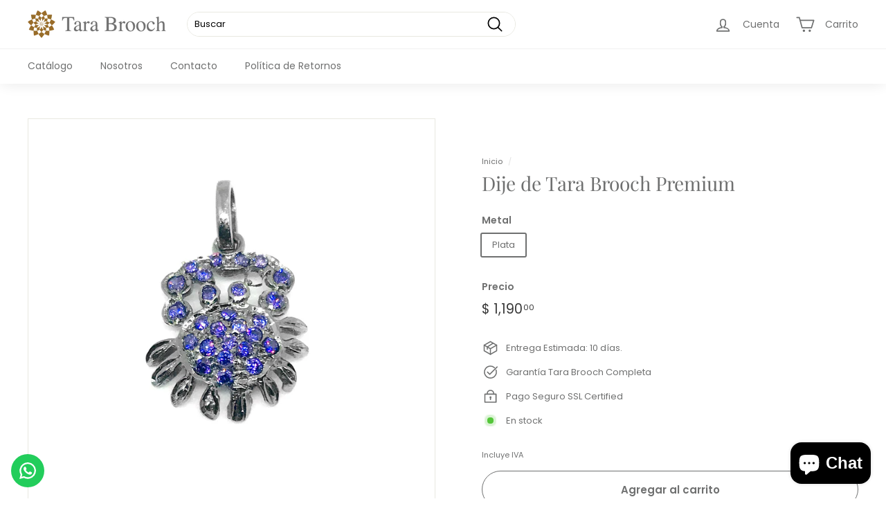

--- FILE ---
content_type: text/html; charset=utf-8
request_url: https://tara-brooch.com/products/d1-a2x-00703
body_size: 27228
content:
<!doctype html>
<html class="no-js" lang="es" dir="ltr">
<head>
  <meta charset="utf-8">
  <meta http-equiv="X-UA-Compatible" content="IE=edge,chrome=1">
  <meta name="viewport" content="width=device-width,initial-scale=1">
  <meta name="theme-color" content="#363636">
  <link rel="canonical" href="https://tara-brooch.com/products/d1-a2x-00703">
  <link rel="preload" as="style" href="//tara-brooch.com/cdn/shop/t/5/assets/theme.css?v=105214972640024596361759331854">
  <link rel="preload" as="script" href="//tara-brooch.com/cdn/shop/t/5/assets/theme.js?v=55210316253976876971643146685">
  <link rel="preconnect" href="https://cdn.shopify.com">
  <link rel="preconnect" href="https://fonts.shopifycdn.com">
  <link rel="dns-prefetch" href="https://productreviews.shopifycdn.com">
  <link rel="dns-prefetch" href="https://ajax.googleapis.com">
  <link rel="dns-prefetch" href="https://maps.googleapis.com">
  <link rel="dns-prefetch" href="https://maps.gstatic.com">


<!-- Hotjar Tracking Code for https://tara-brooch.com/ -->
<script>
    (function(h,o,t,j,a,r){
        h.hj=h.hj||function(){(h.hj.q=h.hj.q||[]).push(arguments)};
        h._hjSettings={hjid:3302271,hjsv:6};
        a=o.getElementsByTagName('head')[0];
        r=o.createElement('script');r.async=1;
        r.src=t+h._hjSettings.hjid+j+h._hjSettings.hjsv;
        a.appendChild(r);
    })(window,document,'https://static.hotjar.com/c/hotjar-','.js?sv=');
</script><link rel="shortcut icon" href="//tara-brooch.com/cdn/shop/files/favicon_32x32.png?v=1613687199" type="image/png" /><title>Dijes | Tara Brooch | Envios GRATIS a todo México
</title>
<meta name="description" content="Dije de plata. Pide gratis tu presupuesto con nuestros asesores personales, fabricamos a su gusto y sin costos de envio o visítanos físicamente en Galerías Monterrey."><meta property="og:site_name" content="Tara Brooch">
  <meta property="og:url" content="https://tara-brooch.com/products/d1-a2x-00703">
  <meta property="og:title" content="Dije de Tara Brooch Premium">
  <meta property="og:type" content="product">
  <meta property="og:description" content="Dije de plata. Pide gratis tu presupuesto con nuestros asesores personales, fabricamos a su gusto y sin costos de envio o visítanos físicamente en Galerías Monterrey."><meta property="og:image" content="http://tara-brooch.com/cdn/shop/products/14_fce57730-97b0-41e8-802c-96fbd13faf2b.jpg?v=1593828791">
    <meta property="og:image:secure_url" content="https://tara-brooch.com/cdn/shop/products/14_fce57730-97b0-41e8-802c-96fbd13faf2b.jpg?v=1593828791">
    <meta property="og:image:width" content="1500">
    <meta property="og:image:height" content="1500"><meta name="twitter:site" content="@">
  <meta name="twitter:card" content="summary_large_image">
  <meta name="twitter:title" content="Dije de Tara Brooch Premium">
  <meta name="twitter:description" content="Dije de plata. Pide gratis tu presupuesto con nuestros asesores personales, fabricamos a su gusto y sin costos de envio o visítanos físicamente en Galerías Monterrey.">
<style data-shopify>@font-face {
  font-family: "Playfair Display";
  font-weight: 400;
  font-style: normal;
  font-display: swap;
  src: url("//tara-brooch.com/cdn/fonts/playfair_display/playfairdisplay_n4.9980f3e16959dc89137cc1369bfc3ae98af1deb9.woff2") format("woff2"),
       url("//tara-brooch.com/cdn/fonts/playfair_display/playfairdisplay_n4.c562b7c8e5637886a811d2a017f9e023166064ee.woff") format("woff");
}

  @font-face {
  font-family: Poppins;
  font-weight: 400;
  font-style: normal;
  font-display: swap;
  src: url("//tara-brooch.com/cdn/fonts/poppins/poppins_n4.0ba78fa5af9b0e1a374041b3ceaadf0a43b41362.woff2") format("woff2"),
       url("//tara-brooch.com/cdn/fonts/poppins/poppins_n4.214741a72ff2596839fc9760ee7a770386cf16ca.woff") format("woff");
}


  @font-face {
  font-family: Poppins;
  font-weight: 600;
  font-style: normal;
  font-display: swap;
  src: url("//tara-brooch.com/cdn/fonts/poppins/poppins_n6.aa29d4918bc243723d56b59572e18228ed0786f6.woff2") format("woff2"),
       url("//tara-brooch.com/cdn/fonts/poppins/poppins_n6.5f815d845fe073750885d5b7e619ee00e8111208.woff") format("woff");
}

  @font-face {
  font-family: Poppins;
  font-weight: 400;
  font-style: italic;
  font-display: swap;
  src: url("//tara-brooch.com/cdn/fonts/poppins/poppins_i4.846ad1e22474f856bd6b81ba4585a60799a9f5d2.woff2") format("woff2"),
       url("//tara-brooch.com/cdn/fonts/poppins/poppins_i4.56b43284e8b52fc64c1fd271f289a39e8477e9ec.woff") format("woff");
}

  @font-face {
  font-family: Poppins;
  font-weight: 600;
  font-style: italic;
  font-display: swap;
  src: url("//tara-brooch.com/cdn/fonts/poppins/poppins_i6.bb8044d6203f492888d626dafda3c2999253e8e9.woff2") format("woff2"),
       url("//tara-brooch.com/cdn/fonts/poppins/poppins_i6.e233dec1a61b1e7dead9f920159eda42280a02c3.woff") format("woff");
}

</style><link href="//tara-brooch.com/cdn/shop/t/5/assets/theme.css?v=105214972640024596361759331854" rel="stylesheet" type="text/css" media="all" />
<style data-shopify>:root {
    --typeHeaderPrimary: "Playfair Display";
    --typeHeaderFallback: serif;
    --typeHeaderSize: 33px;
    --typeHeaderWeight: 400;
    --typeHeaderLineHeight: 1;
    --typeHeaderSpacing: 0.0em;

    --typeBasePrimary:Poppins;
    --typeBaseFallback:sans-serif;
    --typeBaseSize: 13px;
    --typeBaseWeight: 400;
    --typeBaseSpacing: 0.0em;
    --typeBaseLineHeight: 1.4;

    --colorSmallImageBg: #ffffff;
    --colorSmallImageBgDark: #f7f7f7;
    --colorLargeImageBg: #e7e7e7;
    --colorLargeImageBgLight: #ffffff;

    --iconWeight: 4px;
    --iconLinecaps: round;

    
      --buttonRadius: 50px;
      --btnPadding: 11px 25px;
    

    
      --roundness: 15px;
    

    
      --gridThickness: 0px;
    

    --productTileMargin: 10%;
    --collectionTileMargin: 4%;

    --swatchSize: 40px;
  }

  @media screen and (max-width: 768px) {
    :root {
      --typeBaseSize: 11px;

      
        --roundness: 15px;
        --btnPadding: 9px 25px;
      
    }
  }</style><script>
    document.documentElement.className = document.documentElement.className.replace('no-js', 'js');

    window.theme = window.theme || {};
    theme.routes = {
      home: "/",
      collections: "/collections",
      cart: "/cart.js",
      cartPage: "/cart",
      cartAdd: "/cart/add.js",
      cartChange: "/cart/change.js",
      search: "/search"
    };
    theme.strings = {
      soldOut: "Agotado",
      unavailable: "No disponible",
      inStockLabel: "En stock",
      stockLabel: "",
      willNotShipUntil: "Será enviado después [date]",
      willBeInStockAfter: "Estará disponible después [date]",
      waitingForStock: "Inventario en el camino",
      savePrice: "Ahorras [saved_amount]",
      cartEmpty: "Su carrito actualmente está vacío.",
      cartTermsConfirmation: "Debe aceptar los términos y condiciones de venta para pagar",
      searchCollections: "Colecciones:",
      searchPages: "Páginas:",
      searchArticles: "Artículos:"
    };
    theme.settings = {
      dynamicVariantsEnable: true,
      cartType: "dropdown",
      isCustomerTemplate: false,
      moneyFormat: "$ {{amount}}",
      saveType: "dollar",
      productImageSize: "square",
      productImageCover: true,
      predictiveSearch: true,
      predictiveSearchType: "product",
      superScriptSetting: true,
      superScriptPrice: true,
      quickView: true,
      quickAdd: true,
      themeName: 'Expanse',
      themeVersion: "2.4.0"
    };
  </script>

  <script>window.performance && window.performance.mark && window.performance.mark('shopify.content_for_header.start');</script><meta name="google-site-verification" content="MGOaE_Jq6pYdkHtLzNtDKGzw9xK6g21J8xQ6sUYQppQ">
<meta id="shopify-digital-wallet" name="shopify-digital-wallet" content="/24669279/digital_wallets/dialog">
<meta name="shopify-checkout-api-token" content="4919e7c3996e0e1eb30ca691a1d77793">
<meta id="in-context-paypal-metadata" data-shop-id="24669279" data-venmo-supported="false" data-environment="production" data-locale="es_ES" data-paypal-v4="true" data-currency="MXN">
<link rel="alternate" type="application/json+oembed" href="https://tara-brooch.com/products/d1-a2x-00703.oembed">
<script async="async" src="/checkouts/internal/preloads.js?locale=es-MX"></script>
<script id="shopify-features" type="application/json">{"accessToken":"4919e7c3996e0e1eb30ca691a1d77793","betas":["rich-media-storefront-analytics"],"domain":"tara-brooch.com","predictiveSearch":true,"shopId":24669279,"locale":"es"}</script>
<script>var Shopify = Shopify || {};
Shopify.shop = "tarabroochjoyeria.myshopify.com";
Shopify.locale = "es";
Shopify.currency = {"active":"MXN","rate":"1.0"};
Shopify.country = "MX";
Shopify.theme = {"name":"Expanse","id":121384632405,"schema_name":"Expanse","schema_version":"2.4.0","theme_store_id":902,"role":"main"};
Shopify.theme.handle = "null";
Shopify.theme.style = {"id":null,"handle":null};
Shopify.cdnHost = "tara-brooch.com/cdn";
Shopify.routes = Shopify.routes || {};
Shopify.routes.root = "/";</script>
<script type="module">!function(o){(o.Shopify=o.Shopify||{}).modules=!0}(window);</script>
<script>!function(o){function n(){var o=[];function n(){o.push(Array.prototype.slice.apply(arguments))}return n.q=o,n}var t=o.Shopify=o.Shopify||{};t.loadFeatures=n(),t.autoloadFeatures=n()}(window);</script>
<script id="shop-js-analytics" type="application/json">{"pageType":"product"}</script>
<script defer="defer" async type="module" src="//tara-brooch.com/cdn/shopifycloud/shop-js/modules/v2/client.init-shop-cart-sync_CKHg5p7x.es.esm.js"></script>
<script defer="defer" async type="module" src="//tara-brooch.com/cdn/shopifycloud/shop-js/modules/v2/chunk.common_DkoBXfB9.esm.js"></script>
<script type="module">
  await import("//tara-brooch.com/cdn/shopifycloud/shop-js/modules/v2/client.init-shop-cart-sync_CKHg5p7x.es.esm.js");
await import("//tara-brooch.com/cdn/shopifycloud/shop-js/modules/v2/chunk.common_DkoBXfB9.esm.js");

  window.Shopify.SignInWithShop?.initShopCartSync?.({"fedCMEnabled":true,"windoidEnabled":true});

</script>
<script>(function() {
  var isLoaded = false;
  function asyncLoad() {
    if (isLoaded) return;
    isLoaded = true;
    var urls = ["https:\/\/cdn.bitespeed.co\/snippets\/bitespeed-popups.js?shop=tarabroochjoyeria.myshopify.com","https:\/\/configs.carthike.com\/carthike.js?shop=tarabroochjoyeria.myshopify.com","\/\/cdn.shopify.com\/proxy\/f78d6d934a0c8c74a7dd950686955a647231ad404c8faa4e03ec09c192fcdfe5\/pdfflipbook.com\/script\/shopify\/?shop=tarabroochjoyeria.myshopify.com\u0026sp-cache-control=cHVibGljLCBtYXgtYWdlPTkwMA","https:\/\/cdn.commoninja.com\/sdk\/latest\/commonninja.js?shop=tarabroochjoyeria.myshopify.com"];
    for (var i = 0; i < urls.length; i++) {
      var s = document.createElement('script');
      s.type = 'text/javascript';
      s.async = true;
      s.src = urls[i];
      var x = document.getElementsByTagName('script')[0];
      x.parentNode.insertBefore(s, x);
    }
  };
  if(window.attachEvent) {
    window.attachEvent('onload', asyncLoad);
  } else {
    window.addEventListener('load', asyncLoad, false);
  }
})();</script>
<script id="__st">var __st={"a":24669279,"offset":-21600,"reqid":"d945a60c-3034-4584-9582-7c9b4482989d-1767453295","pageurl":"tara-brooch.com\/products\/d1-a2x-00703","u":"e018dd72f056","p":"product","rtyp":"product","rid":4716960743509};</script>
<script>window.ShopifyPaypalV4VisibilityTracking = true;</script>
<script id="captcha-bootstrap">!function(){'use strict';const t='contact',e='account',n='new_comment',o=[[t,t],['blogs',n],['comments',n],[t,'customer']],c=[[e,'customer_login'],[e,'guest_login'],[e,'recover_customer_password'],[e,'create_customer']],r=t=>t.map((([t,e])=>`form[action*='/${t}']:not([data-nocaptcha='true']) input[name='form_type'][value='${e}']`)).join(','),a=t=>()=>t?[...document.querySelectorAll(t)].map((t=>t.form)):[];function s(){const t=[...o],e=r(t);return a(e)}const i='password',u='form_key',d=['recaptcha-v3-token','g-recaptcha-response','h-captcha-response',i],f=()=>{try{return window.sessionStorage}catch{return}},m='__shopify_v',_=t=>t.elements[u];function p(t,e,n=!1){try{const o=window.sessionStorage,c=JSON.parse(o.getItem(e)),{data:r}=function(t){const{data:e,action:n}=t;return t[m]||n?{data:e,action:n}:{data:t,action:n}}(c);for(const[e,n]of Object.entries(r))t.elements[e]&&(t.elements[e].value=n);n&&o.removeItem(e)}catch(o){console.error('form repopulation failed',{error:o})}}const l='form_type',E='cptcha';function T(t){t.dataset[E]=!0}const w=window,h=w.document,L='Shopify',v='ce_forms',y='captcha';let A=!1;((t,e)=>{const n=(g='f06e6c50-85a8-45c8-87d0-21a2b65856fe',I='https://cdn.shopify.com/shopifycloud/storefront-forms-hcaptcha/ce_storefront_forms_captcha_hcaptcha.v1.5.2.iife.js',D={infoText:'Protegido por hCaptcha',privacyText:'Privacidad',termsText:'Términos'},(t,e,n)=>{const o=w[L][v],c=o.bindForm;if(c)return c(t,g,e,D).then(n);var r;o.q.push([[t,g,e,D],n]),r=I,A||(h.body.append(Object.assign(h.createElement('script'),{id:'captcha-provider',async:!0,src:r})),A=!0)});var g,I,D;w[L]=w[L]||{},w[L][v]=w[L][v]||{},w[L][v].q=[],w[L][y]=w[L][y]||{},w[L][y].protect=function(t,e){n(t,void 0,e),T(t)},Object.freeze(w[L][y]),function(t,e,n,w,h,L){const[v,y,A,g]=function(t,e,n){const i=e?o:[],u=t?c:[],d=[...i,...u],f=r(d),m=r(i),_=r(d.filter((([t,e])=>n.includes(e))));return[a(f),a(m),a(_),s()]}(w,h,L),I=t=>{const e=t.target;return e instanceof HTMLFormElement?e:e&&e.form},D=t=>v().includes(t);t.addEventListener('submit',(t=>{const e=I(t);if(!e)return;const n=D(e)&&!e.dataset.hcaptchaBound&&!e.dataset.recaptchaBound,o=_(e),c=g().includes(e)&&(!o||!o.value);(n||c)&&t.preventDefault(),c&&!n&&(function(t){try{if(!f())return;!function(t){const e=f();if(!e)return;const n=_(t);if(!n)return;const o=n.value;o&&e.removeItem(o)}(t);const e=Array.from(Array(32),(()=>Math.random().toString(36)[2])).join('');!function(t,e){_(t)||t.append(Object.assign(document.createElement('input'),{type:'hidden',name:u})),t.elements[u].value=e}(t,e),function(t,e){const n=f();if(!n)return;const o=[...t.querySelectorAll(`input[type='${i}']`)].map((({name:t})=>t)),c=[...d,...o],r={};for(const[a,s]of new FormData(t).entries())c.includes(a)||(r[a]=s);n.setItem(e,JSON.stringify({[m]:1,action:t.action,data:r}))}(t,e)}catch(e){console.error('failed to persist form',e)}}(e),e.submit())}));const S=(t,e)=>{t&&!t.dataset[E]&&(n(t,e.some((e=>e===t))),T(t))};for(const o of['focusin','change'])t.addEventListener(o,(t=>{const e=I(t);D(e)&&S(e,y())}));const B=e.get('form_key'),M=e.get(l),P=B&&M;t.addEventListener('DOMContentLoaded',(()=>{const t=y();if(P)for(const e of t)e.elements[l].value===M&&p(e,B);[...new Set([...A(),...v().filter((t=>'true'===t.dataset.shopifyCaptcha))])].forEach((e=>S(e,t)))}))}(h,new URLSearchParams(w.location.search),n,t,e,['guest_login'])})(!0,!0)}();</script>
<script integrity="sha256-4kQ18oKyAcykRKYeNunJcIwy7WH5gtpwJnB7kiuLZ1E=" data-source-attribution="shopify.loadfeatures" defer="defer" src="//tara-brooch.com/cdn/shopifycloud/storefront/assets/storefront/load_feature-a0a9edcb.js" crossorigin="anonymous"></script>
<script data-source-attribution="shopify.dynamic_checkout.dynamic.init">var Shopify=Shopify||{};Shopify.PaymentButton=Shopify.PaymentButton||{isStorefrontPortableWallets:!0,init:function(){window.Shopify.PaymentButton.init=function(){};var t=document.createElement("script");t.src="https://tara-brooch.com/cdn/shopifycloud/portable-wallets/latest/portable-wallets.es.js",t.type="module",document.head.appendChild(t)}};
</script>
<script data-source-attribution="shopify.dynamic_checkout.buyer_consent">
  function portableWalletsHideBuyerConsent(e){var t=document.getElementById("shopify-buyer-consent"),n=document.getElementById("shopify-subscription-policy-button");t&&n&&(t.classList.add("hidden"),t.setAttribute("aria-hidden","true"),n.removeEventListener("click",e))}function portableWalletsShowBuyerConsent(e){var t=document.getElementById("shopify-buyer-consent"),n=document.getElementById("shopify-subscription-policy-button");t&&n&&(t.classList.remove("hidden"),t.removeAttribute("aria-hidden"),n.addEventListener("click",e))}window.Shopify?.PaymentButton&&(window.Shopify.PaymentButton.hideBuyerConsent=portableWalletsHideBuyerConsent,window.Shopify.PaymentButton.showBuyerConsent=portableWalletsShowBuyerConsent);
</script>
<script>
  function portableWalletsCleanup(e){e&&e.src&&console.error("Failed to load portable wallets script "+e.src);var t=document.querySelectorAll("shopify-accelerated-checkout .shopify-payment-button__skeleton, shopify-accelerated-checkout-cart .wallet-cart-button__skeleton"),e=document.getElementById("shopify-buyer-consent");for(let e=0;e<t.length;e++)t[e].remove();e&&e.remove()}function portableWalletsNotLoadedAsModule(e){e instanceof ErrorEvent&&"string"==typeof e.message&&e.message.includes("import.meta")&&"string"==typeof e.filename&&e.filename.includes("portable-wallets")&&(window.removeEventListener("error",portableWalletsNotLoadedAsModule),window.Shopify.PaymentButton.failedToLoad=e,"loading"===document.readyState?document.addEventListener("DOMContentLoaded",window.Shopify.PaymentButton.init):window.Shopify.PaymentButton.init())}window.addEventListener("error",portableWalletsNotLoadedAsModule);
</script>

<script type="module" src="https://tara-brooch.com/cdn/shopifycloud/portable-wallets/latest/portable-wallets.es.js" onError="portableWalletsCleanup(this)" crossorigin="anonymous"></script>
<script nomodule>
  document.addEventListener("DOMContentLoaded", portableWalletsCleanup);
</script>

<link id="shopify-accelerated-checkout-styles" rel="stylesheet" media="screen" href="https://tara-brooch.com/cdn/shopifycloud/portable-wallets/latest/accelerated-checkout-backwards-compat.css" crossorigin="anonymous">
<style id="shopify-accelerated-checkout-cart">
        #shopify-buyer-consent {
  margin-top: 1em;
  display: inline-block;
  width: 100%;
}

#shopify-buyer-consent.hidden {
  display: none;
}

#shopify-subscription-policy-button {
  background: none;
  border: none;
  padding: 0;
  text-decoration: underline;
  font-size: inherit;
  cursor: pointer;
}

#shopify-subscription-policy-button::before {
  box-shadow: none;
}

      </style>

<script>window.performance && window.performance.mark && window.performance.mark('shopify.content_for_header.end');</script>

  <script src="//tara-brooch.com/cdn/shop/t/5/assets/vendor-scripts-v2.js" defer="defer"></script>
  <script src="//tara-brooch.com/cdn/shop/t/5/assets/theme.js?v=55210316253976876971643146685" defer="defer"></script><link href="//cdnjs.cloudflare.com/ajax/libs/font-awesome/6.0.0/css/font-awesome.min.css" rel="stylesheet" type="text/css" media="all" /> 
  
  
<script src="https://cdn.shopify.com/extensions/7bc9bb47-adfa-4267-963e-cadee5096caf/inbox-1252/assets/inbox-chat-loader.js" type="text/javascript" defer="defer"></script>
<link href="https://monorail-edge.shopifysvc.com" rel="dns-prefetch">
<script>(function(){if ("sendBeacon" in navigator && "performance" in window) {try {var session_token_from_headers = performance.getEntriesByType('navigation')[0].serverTiming.find(x => x.name == '_s').description;} catch {var session_token_from_headers = undefined;}var session_cookie_matches = document.cookie.match(/_shopify_s=([^;]*)/);var session_token_from_cookie = session_cookie_matches && session_cookie_matches.length === 2 ? session_cookie_matches[1] : "";var session_token = session_token_from_headers || session_token_from_cookie || "";function handle_abandonment_event(e) {var entries = performance.getEntries().filter(function(entry) {return /monorail-edge.shopifysvc.com/.test(entry.name);});if (!window.abandonment_tracked && entries.length === 0) {window.abandonment_tracked = true;var currentMs = Date.now();var navigation_start = performance.timing.navigationStart;var payload = {shop_id: 24669279,url: window.location.href,navigation_start,duration: currentMs - navigation_start,session_token,page_type: "product"};window.navigator.sendBeacon("https://monorail-edge.shopifysvc.com/v1/produce", JSON.stringify({schema_id: "online_store_buyer_site_abandonment/1.1",payload: payload,metadata: {event_created_at_ms: currentMs,event_sent_at_ms: currentMs}}));}}window.addEventListener('pagehide', handle_abandonment_event);}}());</script>
<script id="web-pixels-manager-setup">(function e(e,d,r,n,o){if(void 0===o&&(o={}),!Boolean(null===(a=null===(i=window.Shopify)||void 0===i?void 0:i.analytics)||void 0===a?void 0:a.replayQueue)){var i,a;window.Shopify=window.Shopify||{};var t=window.Shopify;t.analytics=t.analytics||{};var s=t.analytics;s.replayQueue=[],s.publish=function(e,d,r){return s.replayQueue.push([e,d,r]),!0};try{self.performance.mark("wpm:start")}catch(e){}var l=function(){var e={modern:/Edge?\/(1{2}[4-9]|1[2-9]\d|[2-9]\d{2}|\d{4,})\.\d+(\.\d+|)|Firefox\/(1{2}[4-9]|1[2-9]\d|[2-9]\d{2}|\d{4,})\.\d+(\.\d+|)|Chrom(ium|e)\/(9{2}|\d{3,})\.\d+(\.\d+|)|(Maci|X1{2}).+ Version\/(15\.\d+|(1[6-9]|[2-9]\d|\d{3,})\.\d+)([,.]\d+|)( \(\w+\)|)( Mobile\/\w+|) Safari\/|Chrome.+OPR\/(9{2}|\d{3,})\.\d+\.\d+|(CPU[ +]OS|iPhone[ +]OS|CPU[ +]iPhone|CPU IPhone OS|CPU iPad OS)[ +]+(15[._]\d+|(1[6-9]|[2-9]\d|\d{3,})[._]\d+)([._]\d+|)|Android:?[ /-](13[3-9]|1[4-9]\d|[2-9]\d{2}|\d{4,})(\.\d+|)(\.\d+|)|Android.+Firefox\/(13[5-9]|1[4-9]\d|[2-9]\d{2}|\d{4,})\.\d+(\.\d+|)|Android.+Chrom(ium|e)\/(13[3-9]|1[4-9]\d|[2-9]\d{2}|\d{4,})\.\d+(\.\d+|)|SamsungBrowser\/([2-9]\d|\d{3,})\.\d+/,legacy:/Edge?\/(1[6-9]|[2-9]\d|\d{3,})\.\d+(\.\d+|)|Firefox\/(5[4-9]|[6-9]\d|\d{3,})\.\d+(\.\d+|)|Chrom(ium|e)\/(5[1-9]|[6-9]\d|\d{3,})\.\d+(\.\d+|)([\d.]+$|.*Safari\/(?![\d.]+ Edge\/[\d.]+$))|(Maci|X1{2}).+ Version\/(10\.\d+|(1[1-9]|[2-9]\d|\d{3,})\.\d+)([,.]\d+|)( \(\w+\)|)( Mobile\/\w+|) Safari\/|Chrome.+OPR\/(3[89]|[4-9]\d|\d{3,})\.\d+\.\d+|(CPU[ +]OS|iPhone[ +]OS|CPU[ +]iPhone|CPU IPhone OS|CPU iPad OS)[ +]+(10[._]\d+|(1[1-9]|[2-9]\d|\d{3,})[._]\d+)([._]\d+|)|Android:?[ /-](13[3-9]|1[4-9]\d|[2-9]\d{2}|\d{4,})(\.\d+|)(\.\d+|)|Mobile Safari.+OPR\/([89]\d|\d{3,})\.\d+\.\d+|Android.+Firefox\/(13[5-9]|1[4-9]\d|[2-9]\d{2}|\d{4,})\.\d+(\.\d+|)|Android.+Chrom(ium|e)\/(13[3-9]|1[4-9]\d|[2-9]\d{2}|\d{4,})\.\d+(\.\d+|)|Android.+(UC? ?Browser|UCWEB|U3)[ /]?(15\.([5-9]|\d{2,})|(1[6-9]|[2-9]\d|\d{3,})\.\d+)\.\d+|SamsungBrowser\/(5\.\d+|([6-9]|\d{2,})\.\d+)|Android.+MQ{2}Browser\/(14(\.(9|\d{2,})|)|(1[5-9]|[2-9]\d|\d{3,})(\.\d+|))(\.\d+|)|K[Aa][Ii]OS\/(3\.\d+|([4-9]|\d{2,})\.\d+)(\.\d+|)/},d=e.modern,r=e.legacy,n=navigator.userAgent;return n.match(d)?"modern":n.match(r)?"legacy":"unknown"}(),u="modern"===l?"modern":"legacy",c=(null!=n?n:{modern:"",legacy:""})[u],f=function(e){return[e.baseUrl,"/wpm","/b",e.hashVersion,"modern"===e.buildTarget?"m":"l",".js"].join("")}({baseUrl:d,hashVersion:r,buildTarget:u}),m=function(e){var d=e.version,r=e.bundleTarget,n=e.surface,o=e.pageUrl,i=e.monorailEndpoint;return{emit:function(e){var a=e.status,t=e.errorMsg,s=(new Date).getTime(),l=JSON.stringify({metadata:{event_sent_at_ms:s},events:[{schema_id:"web_pixels_manager_load/3.1",payload:{version:d,bundle_target:r,page_url:o,status:a,surface:n,error_msg:t},metadata:{event_created_at_ms:s}}]});if(!i)return console&&console.warn&&console.warn("[Web Pixels Manager] No Monorail endpoint provided, skipping logging."),!1;try{return self.navigator.sendBeacon.bind(self.navigator)(i,l)}catch(e){}var u=new XMLHttpRequest;try{return u.open("POST",i,!0),u.setRequestHeader("Content-Type","text/plain"),u.send(l),!0}catch(e){return console&&console.warn&&console.warn("[Web Pixels Manager] Got an unhandled error while logging to Monorail."),!1}}}}({version:r,bundleTarget:l,surface:e.surface,pageUrl:self.location.href,monorailEndpoint:e.monorailEndpoint});try{o.browserTarget=l,function(e){var d=e.src,r=e.async,n=void 0===r||r,o=e.onload,i=e.onerror,a=e.sri,t=e.scriptDataAttributes,s=void 0===t?{}:t,l=document.createElement("script"),u=document.querySelector("head"),c=document.querySelector("body");if(l.async=n,l.src=d,a&&(l.integrity=a,l.crossOrigin="anonymous"),s)for(var f in s)if(Object.prototype.hasOwnProperty.call(s,f))try{l.dataset[f]=s[f]}catch(e){}if(o&&l.addEventListener("load",o),i&&l.addEventListener("error",i),u)u.appendChild(l);else{if(!c)throw new Error("Did not find a head or body element to append the script");c.appendChild(l)}}({src:f,async:!0,onload:function(){if(!function(){var e,d;return Boolean(null===(d=null===(e=window.Shopify)||void 0===e?void 0:e.analytics)||void 0===d?void 0:d.initialized)}()){var d=window.webPixelsManager.init(e)||void 0;if(d){var r=window.Shopify.analytics;r.replayQueue.forEach((function(e){var r=e[0],n=e[1],o=e[2];d.publishCustomEvent(r,n,o)})),r.replayQueue=[],r.publish=d.publishCustomEvent,r.visitor=d.visitor,r.initialized=!0}}},onerror:function(){return m.emit({status:"failed",errorMsg:"".concat(f," has failed to load")})},sri:function(e){var d=/^sha384-[A-Za-z0-9+/=]+$/;return"string"==typeof e&&d.test(e)}(c)?c:"",scriptDataAttributes:o}),m.emit({status:"loading"})}catch(e){m.emit({status:"failed",errorMsg:(null==e?void 0:e.message)||"Unknown error"})}}})({shopId: 24669279,storefrontBaseUrl: "https://tara-brooch.com",extensionsBaseUrl: "https://extensions.shopifycdn.com/cdn/shopifycloud/web-pixels-manager",monorailEndpoint: "https://monorail-edge.shopifysvc.com/unstable/produce_batch",surface: "storefront-renderer",enabledBetaFlags: ["2dca8a86","a0d5f9d2"],webPixelsConfigList: [{"id":"420184149","configuration":"{\"pixel_id\":\"2503495479674538\",\"pixel_type\":\"facebook_pixel\"}","eventPayloadVersion":"v1","runtimeContext":"OPEN","scriptVersion":"ca16bc87fe92b6042fbaa3acc2fbdaa6","type":"APP","apiClientId":2329312,"privacyPurposes":["ANALYTICS","MARKETING","SALE_OF_DATA"],"dataSharingAdjustments":{"protectedCustomerApprovalScopes":["read_customer_address","read_customer_email","read_customer_name","read_customer_personal_data","read_customer_phone"]}},{"id":"184942677","configuration":"{\"config\":\"{\\\"pixel_id\\\":\\\"AW-724583092\\\",\\\"target_country\\\":\\\"MX\\\",\\\"gtag_events\\\":[{\\\"type\\\":\\\"search\\\",\\\"action_label\\\":\\\"AW-724583092\\\/9eK5CKmP0qoBELSFwdkC\\\"},{\\\"type\\\":\\\"begin_checkout\\\",\\\"action_label\\\":\\\"AW-724583092\\\/Ge6vCKaP0qoBELSFwdkC\\\"},{\\\"type\\\":\\\"view_item\\\",\\\"action_label\\\":[\\\"AW-724583092\\\/7m4oCKCP0qoBELSFwdkC\\\",\\\"MC-5W9BN0796E\\\"]},{\\\"type\\\":\\\"purchase\\\",\\\"action_label\\\":[\\\"AW-724583092\\\/f0SaCJ2P0qoBELSFwdkC\\\",\\\"MC-5W9BN0796E\\\"]},{\\\"type\\\":\\\"page_view\\\",\\\"action_label\\\":[\\\"AW-724583092\\\/gpyeCNWL0qoBELSFwdkC\\\",\\\"MC-5W9BN0796E\\\"]},{\\\"type\\\":\\\"add_payment_info\\\",\\\"action_label\\\":\\\"AW-724583092\\\/Dw0vCJOR0qoBELSFwdkC\\\"},{\\\"type\\\":\\\"add_to_cart\\\",\\\"action_label\\\":\\\"AW-724583092\\\/UiwMCKOP0qoBELSFwdkC\\\"}],\\\"enable_monitoring_mode\\\":false}\"}","eventPayloadVersion":"v1","runtimeContext":"OPEN","scriptVersion":"b2a88bafab3e21179ed38636efcd8a93","type":"APP","apiClientId":1780363,"privacyPurposes":[],"dataSharingAdjustments":{"protectedCustomerApprovalScopes":["read_customer_address","read_customer_email","read_customer_name","read_customer_personal_data","read_customer_phone"]}},{"id":"shopify-app-pixel","configuration":"{}","eventPayloadVersion":"v1","runtimeContext":"STRICT","scriptVersion":"0450","apiClientId":"shopify-pixel","type":"APP","privacyPurposes":["ANALYTICS","MARKETING"]},{"id":"shopify-custom-pixel","eventPayloadVersion":"v1","runtimeContext":"LAX","scriptVersion":"0450","apiClientId":"shopify-pixel","type":"CUSTOM","privacyPurposes":["ANALYTICS","MARKETING"]}],isMerchantRequest: false,initData: {"shop":{"name":"Tara Brooch","paymentSettings":{"currencyCode":"MXN"},"myshopifyDomain":"tarabroochjoyeria.myshopify.com","countryCode":"MX","storefrontUrl":"https:\/\/tara-brooch.com"},"customer":null,"cart":null,"checkout":null,"productVariants":[{"price":{"amount":1190.0,"currencyCode":"MXN"},"product":{"title":"Dije de Tara Brooch Premium","vendor":"Tara Brooch Premium","id":"4716960743509","untranslatedTitle":"Dije de Tara Brooch Premium","url":"\/products\/d1-a2x-00703","type":"Dije"},"id":"32510680957013","image":{"src":"\/\/tara-brooch.com\/cdn\/shop\/products\/14_fce57730-97b0-41e8-802c-96fbd13faf2b.jpg?v=1593828791"},"sku":"D1-A2x-00703","title":"Plata","untranslatedTitle":"Plata"}],"purchasingCompany":null},},"https://tara-brooch.com/cdn","da62cc92w68dfea28pcf9825a4m392e00d0",{"modern":"","legacy":""},{"shopId":"24669279","storefrontBaseUrl":"https:\/\/tara-brooch.com","extensionBaseUrl":"https:\/\/extensions.shopifycdn.com\/cdn\/shopifycloud\/web-pixels-manager","surface":"storefront-renderer","enabledBetaFlags":"[\"2dca8a86\", \"a0d5f9d2\"]","isMerchantRequest":"false","hashVersion":"da62cc92w68dfea28pcf9825a4m392e00d0","publish":"custom","events":"[[\"page_viewed\",{}],[\"product_viewed\",{\"productVariant\":{\"price\":{\"amount\":1190.0,\"currencyCode\":\"MXN\"},\"product\":{\"title\":\"Dije de Tara Brooch Premium\",\"vendor\":\"Tara Brooch Premium\",\"id\":\"4716960743509\",\"untranslatedTitle\":\"Dije de Tara Brooch Premium\",\"url\":\"\/products\/d1-a2x-00703\",\"type\":\"Dije\"},\"id\":\"32510680957013\",\"image\":{\"src\":\"\/\/tara-brooch.com\/cdn\/shop\/products\/14_fce57730-97b0-41e8-802c-96fbd13faf2b.jpg?v=1593828791\"},\"sku\":\"D1-A2x-00703\",\"title\":\"Plata\",\"untranslatedTitle\":\"Plata\"}}]]"});</script><script>
  window.ShopifyAnalytics = window.ShopifyAnalytics || {};
  window.ShopifyAnalytics.meta = window.ShopifyAnalytics.meta || {};
  window.ShopifyAnalytics.meta.currency = 'MXN';
  var meta = {"product":{"id":4716960743509,"gid":"gid:\/\/shopify\/Product\/4716960743509","vendor":"Tara Brooch Premium","type":"Dije","handle":"d1-a2x-00703","variants":[{"id":32510680957013,"price":119000,"name":"Dije de Tara Brooch Premium - Plata","public_title":"Plata","sku":"D1-A2x-00703"}],"remote":false},"page":{"pageType":"product","resourceType":"product","resourceId":4716960743509,"requestId":"d945a60c-3034-4584-9582-7c9b4482989d-1767453295"}};
  for (var attr in meta) {
    window.ShopifyAnalytics.meta[attr] = meta[attr];
  }
</script>
<script class="analytics">
  (function () {
    var customDocumentWrite = function(content) {
      var jquery = null;

      if (window.jQuery) {
        jquery = window.jQuery;
      } else if (window.Checkout && window.Checkout.$) {
        jquery = window.Checkout.$;
      }

      if (jquery) {
        jquery('body').append(content);
      }
    };

    var hasLoggedConversion = function(token) {
      if (token) {
        return document.cookie.indexOf('loggedConversion=' + token) !== -1;
      }
      return false;
    }

    var setCookieIfConversion = function(token) {
      if (token) {
        var twoMonthsFromNow = new Date(Date.now());
        twoMonthsFromNow.setMonth(twoMonthsFromNow.getMonth() + 2);

        document.cookie = 'loggedConversion=' + token + '; expires=' + twoMonthsFromNow;
      }
    }

    var trekkie = window.ShopifyAnalytics.lib = window.trekkie = window.trekkie || [];
    if (trekkie.integrations) {
      return;
    }
    trekkie.methods = [
      'identify',
      'page',
      'ready',
      'track',
      'trackForm',
      'trackLink'
    ];
    trekkie.factory = function(method) {
      return function() {
        var args = Array.prototype.slice.call(arguments);
        args.unshift(method);
        trekkie.push(args);
        return trekkie;
      };
    };
    for (var i = 0; i < trekkie.methods.length; i++) {
      var key = trekkie.methods[i];
      trekkie[key] = trekkie.factory(key);
    }
    trekkie.load = function(config) {
      trekkie.config = config || {};
      trekkie.config.initialDocumentCookie = document.cookie;
      var first = document.getElementsByTagName('script')[0];
      var script = document.createElement('script');
      script.type = 'text/javascript';
      script.onerror = function(e) {
        var scriptFallback = document.createElement('script');
        scriptFallback.type = 'text/javascript';
        scriptFallback.onerror = function(error) {
                var Monorail = {
      produce: function produce(monorailDomain, schemaId, payload) {
        var currentMs = new Date().getTime();
        var event = {
          schema_id: schemaId,
          payload: payload,
          metadata: {
            event_created_at_ms: currentMs,
            event_sent_at_ms: currentMs
          }
        };
        return Monorail.sendRequest("https://" + monorailDomain + "/v1/produce", JSON.stringify(event));
      },
      sendRequest: function sendRequest(endpointUrl, payload) {
        // Try the sendBeacon API
        if (window && window.navigator && typeof window.navigator.sendBeacon === 'function' && typeof window.Blob === 'function' && !Monorail.isIos12()) {
          var blobData = new window.Blob([payload], {
            type: 'text/plain'
          });

          if (window.navigator.sendBeacon(endpointUrl, blobData)) {
            return true;
          } // sendBeacon was not successful

        } // XHR beacon

        var xhr = new XMLHttpRequest();

        try {
          xhr.open('POST', endpointUrl);
          xhr.setRequestHeader('Content-Type', 'text/plain');
          xhr.send(payload);
        } catch (e) {
          console.log(e);
        }

        return false;
      },
      isIos12: function isIos12() {
        return window.navigator.userAgent.lastIndexOf('iPhone; CPU iPhone OS 12_') !== -1 || window.navigator.userAgent.lastIndexOf('iPad; CPU OS 12_') !== -1;
      }
    };
    Monorail.produce('monorail-edge.shopifysvc.com',
      'trekkie_storefront_load_errors/1.1',
      {shop_id: 24669279,
      theme_id: 121384632405,
      app_name: "storefront",
      context_url: window.location.href,
      source_url: "//tara-brooch.com/cdn/s/trekkie.storefront.8f32c7f0b513e73f3235c26245676203e1209161.min.js"});

        };
        scriptFallback.async = true;
        scriptFallback.src = '//tara-brooch.com/cdn/s/trekkie.storefront.8f32c7f0b513e73f3235c26245676203e1209161.min.js';
        first.parentNode.insertBefore(scriptFallback, first);
      };
      script.async = true;
      script.src = '//tara-brooch.com/cdn/s/trekkie.storefront.8f32c7f0b513e73f3235c26245676203e1209161.min.js';
      first.parentNode.insertBefore(script, first);
    };
    trekkie.load(
      {"Trekkie":{"appName":"storefront","development":false,"defaultAttributes":{"shopId":24669279,"isMerchantRequest":null,"themeId":121384632405,"themeCityHash":"13540081903389259194","contentLanguage":"es","currency":"MXN","eventMetadataId":"80f68698-a5bc-4ff5-b9ff-95e2a0c6ee50"},"isServerSideCookieWritingEnabled":true,"monorailRegion":"shop_domain","enabledBetaFlags":["65f19447"]},"Session Attribution":{},"S2S":{"facebookCapiEnabled":true,"source":"trekkie-storefront-renderer","apiClientId":580111}}
    );

    var loaded = false;
    trekkie.ready(function() {
      if (loaded) return;
      loaded = true;

      window.ShopifyAnalytics.lib = window.trekkie;

      var originalDocumentWrite = document.write;
      document.write = customDocumentWrite;
      try { window.ShopifyAnalytics.merchantGoogleAnalytics.call(this); } catch(error) {};
      document.write = originalDocumentWrite;

      window.ShopifyAnalytics.lib.page(null,{"pageType":"product","resourceType":"product","resourceId":4716960743509,"requestId":"d945a60c-3034-4584-9582-7c9b4482989d-1767453295","shopifyEmitted":true});

      var match = window.location.pathname.match(/checkouts\/(.+)\/(thank_you|post_purchase)/)
      var token = match? match[1]: undefined;
      if (!hasLoggedConversion(token)) {
        setCookieIfConversion(token);
        window.ShopifyAnalytics.lib.track("Viewed Product",{"currency":"MXN","variantId":32510680957013,"productId":4716960743509,"productGid":"gid:\/\/shopify\/Product\/4716960743509","name":"Dije de Tara Brooch Premium - Plata","price":"1190.00","sku":"D1-A2x-00703","brand":"Tara Brooch Premium","variant":"Plata","category":"Dije","nonInteraction":true,"remote":false},undefined,undefined,{"shopifyEmitted":true});
      window.ShopifyAnalytics.lib.track("monorail:\/\/trekkie_storefront_viewed_product\/1.1",{"currency":"MXN","variantId":32510680957013,"productId":4716960743509,"productGid":"gid:\/\/shopify\/Product\/4716960743509","name":"Dije de Tara Brooch Premium - Plata","price":"1190.00","sku":"D1-A2x-00703","brand":"Tara Brooch Premium","variant":"Plata","category":"Dije","nonInteraction":true,"remote":false,"referer":"https:\/\/tara-brooch.com\/products\/d1-a2x-00703"});
      }
    });


        var eventsListenerScript = document.createElement('script');
        eventsListenerScript.async = true;
        eventsListenerScript.src = "//tara-brooch.com/cdn/shopifycloud/storefront/assets/shop_events_listener-3da45d37.js";
        document.getElementsByTagName('head')[0].appendChild(eventsListenerScript);

})();</script>
<script
  defer
  src="https://tara-brooch.com/cdn/shopifycloud/perf-kit/shopify-perf-kit-2.1.2.min.js"
  data-application="storefront-renderer"
  data-shop-id="24669279"
  data-render-region="gcp-us-east1"
  data-page-type="product"
  data-theme-instance-id="121384632405"
  data-theme-name="Expanse"
  data-theme-version="2.4.0"
  data-monorail-region="shop_domain"
  data-resource-timing-sampling-rate="10"
  data-shs="true"
  data-shs-beacon="true"
  data-shs-export-with-fetch="true"
  data-shs-logs-sample-rate="1"
  data-shs-beacon-endpoint="https://tara-brooch.com/api/collect"
></script>
</head>

<body class="template-product" data-transitions="true" data-button_style="round" data-edges="" data-type_header_capitalize="false" data-swatch_style="round" data-grid-style="grey-square">

  
    <script type="text/javascript">window.setTimeout(function() { document.body.className += " loaded"; }, 25);</script>
  

  <a class="in-page-link visually-hidden skip-link" href="#MainContent">Ir directamente al contenido</a>

  <div id="PageContainer" class="page-container">
    <div class="transition-body"><div id="shopify-section-toolbar" class="shopify-section toolbar-section"><div data-section-id="toolbar" data-section-type="toolbar">
  <div class="toolbar">
    <div class="page-width">
      <div class="toolbar__content">
</div>

    </div>
  </div>
</div>


</div><div id="shopify-section-header" class="shopify-section header-section"><style>
  .site-nav__link {
    font-size: 14px;
  }
  

  
.site-header,
    .site-header__element--sub {
      box-shadow: 0 0 25px rgb(0 0 0 / 10%);
    }

    .is-light .site-header,
    .is-light .site-header__element--sub {
      box-shadow: none;
    }.site-header__search-form {
      border: 1px solid #e8e8e1
    }</style>

<div data-section-id="header" data-section-type="header">
  <div id="HeaderWrapper" class="header-wrapper">
    <header
      id="SiteHeader"
      class="site-header"
      data-sticky="true"
      data-overlay="false">

      <div class="site-header__element site-header__element--top">
        <div class="page-width">
          <div class="header-layout" data-layout="below" data-nav="below" data-logo-align="left"><div class="header-item header-item--compress-nav small--hide">
                <button type="button" class="site-nav__link site-nav__link--icon site-nav__compress-menu">
                  <svg aria-hidden="true" focusable="false" role="presentation" class="icon icon-hamburger" viewBox="0 0 64 64"><path class="cls-1" d="M7 15h51">.</path><path class="cls-1" d="M7 32h43">.</path><path class="cls-1" d="M7 49h51">.</path></svg>
                  <span class="icon__fallback-text">Navegación</span>
                </button>
              </div><div class="header-item header-item--logo"><style data-shopify>.header-item--logo,
    [data-layout="left-center"] .header-item--logo,
    [data-layout="left-center"] .header-item--icons {
      flex: 0 1 140px;
    }

    @media only screen and (min-width: 769px) {
      .header-item--logo,
      [data-layout="left-center"] .header-item--logo,
      [data-layout="left-center"] .header-item--icons {
        flex: 0 0 200px;
      }
    }

    .site-header__logo a {
      width: 140px;
    }
    .is-light .site-header__logo .logo--inverted {
      width: 140px;
    }
    @media only screen and (min-width: 769px) {
      .site-header__logo a {
        width: 200px;
      }

      .is-light .site-header__logo .logo--inverted {
        width: 200px;
      }
    }</style><div class="h1 site-header__logo"><span class="visually-hidden">Tara Brooch</span>
      
      <a
        href="/"
        class="site-header__logo-link">
        <img
          class="small--hide"
          src="//tara-brooch.com/cdn/shop/files/Asset_1_200x.png?v=1721925654"
          srcset="//tara-brooch.com/cdn/shop/files/Asset_1_200x.png?v=1721925654 1x, //tara-brooch.com/cdn/shop/files/Asset_1_200x@2x.png?v=1721925654 2x"
          alt="Tara Brooch">
        <img
          class="medium-up--hide"
          src="//tara-brooch.com/cdn/shop/files/Asset_1_140x.png?v=1721925654"
          srcset="//tara-brooch.com/cdn/shop/files/Asset_1_140x.png?v=1721925654 1x, //tara-brooch.com/cdn/shop/files/Asset_1_140x@2x.png?v=1721925654 2x"
          alt="Tara Brooch">
      </a></div></div><div class="header-item header-item--search small--hide"><form action="/search" method="get" role="search"
  class="site-header__search-form" data-dark="false">
  <input type="hidden" name="type" value="product">
  <input type="hidden" name="options[prefix]" value="last">
  <input type="search" name="q" value="" placeholder="Buscar" class="site-header__search-input" aria-label="Buscar">
  <button type="submit" class="text-link site-header__search-btn site-header__search-btn--submit">
    <svg aria-hidden="true" focusable="false" role="presentation" class="icon icon-search" viewBox="0 0 64 64"><defs><style>.cls-1{fill:none;stroke:#000;stroke-miterlimit:10;stroke-width:2px}</style></defs><path class="cls-1" d="M47.16 28.58A18.58 18.58 0 1 1 28.58 10a18.58 18.58 0 0 1 18.58 18.58zM54 54L41.94 42"/></svg>
    <span class="icon__fallback-text">Buscar</span>
  </button>

  <button type="button" class="text-link site-header__search-btn site-header__search-btn--cancel">
    <svg aria-hidden="true" focusable="false" role="presentation" class="icon icon-close" viewBox="0 0 64 64"><defs><style>.cls-1{fill:none;stroke:#000;stroke-miterlimit:10;stroke-width:2px}</style></defs><path class="cls-1" d="M19 17.61l27.12 27.13m0-27.13L19 44.74"/></svg>
    <span class="icon__fallback-text">Cerrar</span>
  </button>
</form>
</div><div class="header-item header-item--icons"><div class="site-nav">
  <div class="site-nav__icons">
    <a href="/search" class="site-nav__link site-nav__link--icon js-search-header medium-up--hide js-no-transition">
      <svg aria-hidden="true" focusable="false" role="presentation" class="icon icon-search" viewBox="0 0 64 64"><defs><style>.cls-1{fill:none;stroke:#000;stroke-miterlimit:10;stroke-width:2px}</style></defs><path class="cls-1" d="M47.16 28.58A18.58 18.58 0 1 1 28.58 10a18.58 18.58 0 0 1 18.58 18.58zM54 54L41.94 42"/></svg>
      <span class="icon__fallback-text">Buscar</span>
    </a><a class="site-nav__link site-nav__link--icon small--hide" href="/account">
        <svg aria-hidden="true" focusable="false" role="presentation" class="icon icon-user" viewBox="0 0 64 64"><defs><style>.cls-1{fill:none;stroke:#000;stroke-miterlimit:10;stroke-width:2px}</style></defs><path class="cls-1" d="M35 39.84v-2.53c3.3-1.91 6-6.66 6-11.42 0-7.63 0-13.82-9-13.82s-9 6.19-9 13.82c0 4.76 2.7 9.51 6 11.42v2.53c-10.18.85-18 6-18 12.16h42c0-6.19-7.82-11.31-18-12.16z"/></svg>
        <span class="site-nav__icon-label small--hide">
          Cuenta
        </span>
      </a><a href="/cart"
      id="HeaderCartTrigger"
      aria-controls="HeaderCart"
      class="site-nav__link site-nav__link--icon js-no-transition"
      data-icon="cart">
      <span class="cart-link"><svg aria-hidden="true" focusable="false" role="presentation" class="icon icon-cart" viewBox="0 0 64 64"><defs><style>.cls-1{fill:none;stroke:#000;stroke-miterlimit:10;stroke-width:2px}</style></defs><path class="cls-1" d="M14 17.44h46.79l-7.94 25.61H20.96l-9.65-35.1H3"/><circle cx="27" cy="53" r="2"/><circle cx="47" cy="53" r="2"/></svg><span class="cart-link__bubble">
          <span class="cart-link__bubble-num">0</span>
        </span>
      </span>
      <span class="site-nav__icon-label small--hide">
        Carrito
      </span>
    </a>

    <button type="button"
      aria-controls="MobileNav"
      class="site-nav__link site-nav__link--icon medium-up--hide mobile-nav-trigger">
      <svg aria-hidden="true" focusable="false" role="presentation" class="icon icon-hamburger" viewBox="0 0 64 64"><path class="cls-1" d="M7 15h51">.</path><path class="cls-1" d="M7 32h43">.</path><path class="cls-1" d="M7 49h51">.</path></svg>
      <span class="icon__fallback-text">Navegación</span>
    </button>
  </div>

  <div class="site-nav__close-cart">
    <button type="button" class="site-nav__link site-nav__link--icon js-close-header-cart">
      <span>Cerrar</span>
      <svg aria-hidden="true" focusable="false" role="presentation" class="icon icon-close" viewBox="0 0 64 64"><defs><style>.cls-1{fill:none;stroke:#000;stroke-miterlimit:10;stroke-width:2px}</style></defs><path class="cls-1" d="M19 17.61l27.12 27.13m0-27.13L19 44.74"/></svg>
    </button>
  </div>
</div>
</div>
          </div>
        </div>

        <div class="site-header__search-container">
          <div class="page-width">
            <div class="site-header__search"><form action="/search" method="get" role="search"
  class="site-header__search-form" data-dark="false">
  <input type="hidden" name="type" value="product">
  <input type="hidden" name="options[prefix]" value="last">
  <input type="search" name="q" value="" placeholder="Buscar" class="site-header__search-input" aria-label="Buscar">
  <button type="submit" class="text-link site-header__search-btn site-header__search-btn--submit">
    <svg aria-hidden="true" focusable="false" role="presentation" class="icon icon-search" viewBox="0 0 64 64"><defs><style>.cls-1{fill:none;stroke:#000;stroke-miterlimit:10;stroke-width:2px}</style></defs><path class="cls-1" d="M47.16 28.58A18.58 18.58 0 1 1 28.58 10a18.58 18.58 0 0 1 18.58 18.58zM54 54L41.94 42"/></svg>
    <span class="icon__fallback-text">Buscar</span>
  </button>

  <button type="button" class="text-link site-header__search-btn site-header__search-btn--cancel">
    <svg aria-hidden="true" focusable="false" role="presentation" class="icon icon-close" viewBox="0 0 64 64"><defs><style>.cls-1{fill:none;stroke:#000;stroke-miterlimit:10;stroke-width:2px}</style></defs><path class="cls-1" d="M19 17.61l27.12 27.13m0-27.13L19 44.74"/></svg>
    <span class="icon__fallback-text">Cerrar</span>
  </button>
</form>
<button type="button" class="text-link site-header__search-btn site-header__search-btn--cancel">
                <span class="medium-up--hide"><svg aria-hidden="true" focusable="false" role="presentation" class="icon icon-close" viewBox="0 0 64 64"><defs><style>.cls-1{fill:none;stroke:#000;stroke-miterlimit:10;stroke-width:2px}</style></defs><path class="cls-1" d="M19 17.61l27.12 27.13m0-27.13L19 44.74"/></svg></span>
                <span class="small--hide">Cancelar</span>
              </button>
            </div>
          </div>
        </div>
      </div><div class="site-header__element site-header__element--sub" data-type="nav">
          <div class="page-width"><ul class="site-nav site-navigation site-navigation--below small--hide" role="navigation"><li
      class="site-nav__item site-nav__expanded-item"
      >

      <a href="/collections/all" class="site-nav__link site-nav__link--underline">
        Catálogo
      </a></li><li
      class="site-nav__item site-nav__expanded-item"
      >

      <a href="/pages/acerca-de-nosotros" class="site-nav__link site-nav__link--underline">
        Nosotros
      </a></li><li
      class="site-nav__item site-nav__expanded-item"
      >

      <a href="/pages/contacto" class="site-nav__link site-nav__link--underline">
        Contacto
      </a></li><li
      class="site-nav__item site-nav__expanded-item"
      >

      <a href="https://tara-brooch.com/pages/politica-de-retorno" class="site-nav__link site-nav__link--underline">
        Política de Retornos
      </a></li></ul>
</div>
        </div>

        <div class="site-header__element site-header__element--sub" data-type="search">
          <div class="page-width medium-up--hide"><form action="/search" method="get" role="search"
  class="site-header__search-form" data-dark="false">
  <input type="hidden" name="type" value="product">
  <input type="hidden" name="options[prefix]" value="last">
  <input type="search" name="q" value="" placeholder="Buscar" class="site-header__search-input" aria-label="Buscar">
  <button type="submit" class="text-link site-header__search-btn site-header__search-btn--submit">
    <svg aria-hidden="true" focusable="false" role="presentation" class="icon icon-search" viewBox="0 0 64 64"><defs><style>.cls-1{fill:none;stroke:#000;stroke-miterlimit:10;stroke-width:2px}</style></defs><path class="cls-1" d="M47.16 28.58A18.58 18.58 0 1 1 28.58 10a18.58 18.58 0 0 1 18.58 18.58zM54 54L41.94 42"/></svg>
    <span class="icon__fallback-text">Buscar</span>
  </button>

  <button type="button" class="text-link site-header__search-btn site-header__search-btn--cancel">
    <svg aria-hidden="true" focusable="false" role="presentation" class="icon icon-close" viewBox="0 0 64 64"><defs><style>.cls-1{fill:none;stroke:#000;stroke-miterlimit:10;stroke-width:2px}</style></defs><path class="cls-1" d="M19 17.61l27.12 27.13m0-27.13L19 44.74"/></svg>
    <span class="icon__fallback-text">Cerrar</span>
  </button>
</form>
</div>
        </div><div class="page-width site-header__drawers">
        <div class="site-header__drawers-container">
          <div class="site-header__drawer site-header__cart" id="HeaderCart">
            <div class="site-header__drawer-animate"><form action="/cart" method="post" novalidate data-location="header" class="cart__drawer-form">
  <div class="cart__scrollable">
    <div data-products></div><div class="cart__item-row cart-recommendations" data-location="drawer">
    <div class="h3 h3--mobile cart__recommended-title">Va muy bien con</div>
    <div class="new-grid product-grid scrollable-grid" data-view="small"><div class="grid-item grid-product " data-product-handle="a2-a99-00137" data-product-id="2657579696213">
  <div class="grid-item__content"><div class="grid-product__actions"><button class="btn btn--circle btn--icon quick-product__btn quick-product__btn--not-ready js-modal-open-quick-modal-2657579696213 small--hide" title="Compra rápida" tabindex="-1" data-handle="a2-a99-00137">
              <svg aria-hidden="true" focusable="false" role="presentation" class="icon icon-search" viewBox="0 0 64 64"><defs><style>.cls-1{fill:none;stroke:#000;stroke-miterlimit:10;stroke-width:2px}</style></defs><path class="cls-1" d="M47.16 28.58A18.58 18.58 0 1 1 28.58 10a18.58 18.58 0 0 1 18.58 18.58zM54 54L41.94 42"/></svg>
              <span class="icon__fallback-text">Compra rápida</span>
            </button>
<button type="button" class="text-link quick-add-btn js-quick-add-form js-modal-open-quick-add" title="Agregar al carrito" tabindex="-1">
                <span class="btn btn--circle btn--icon">
                  <svg aria-hidden="true" focusable="false" role="presentation" class="icon icon-plus" viewBox="0 0 64 64"><path class="cls-1" d="M32 9v46m23-23H9"/></svg>
                  <span class="icon__fallback-text">Agregar al carrito</span>
                </span>
              </button></div><a href="/products/a2-a99-00137" class="grid-item__link">
      <div class="grid-product__image-wrap">
        <div class="grid-product__tags"></div><div
            class="grid__image-ratio grid__image-ratio--square">
            <img class="lazyload"
                data-src="//tara-brooch.com/cdn/shop/products/Untitled_design_5_{width}x.png?v=1564629680"
                data-widths="[160, 200, 280, 360, 540, 720, 900]"
                data-aspectratio="0.8421052631578947"
                data-sizes="auto"
                alt="Anillo de Esmeralda Meath ON Line, and more Anillo at Tara Brooch Joyería Monterrey ">
            <noscript>
              <img class="grid-product__image lazyloaded"
                src="//tara-brooch.com/cdn/shop/products/Untitled_design_5_400x.png?v=1564629680"
                alt="Anillo de Esmeralda Meath ON Line, and more Anillo at Tara Brooch Joyería Monterrey ">
            </noscript>
          </div></div>

      <div class="grid-item__meta">
        <div class="grid-item__meta-main"><div class="grid-product__title">Anillo de Esmeralda Meath</div></div>
        <div class="grid-item__meta-secondary">
          <div class="grid-product__price"><span class="grid-product__price--current"><span aria-hidden="true" class="grid-product__price--from"><span>De</span> $ 5,060<sup>00</sup></span>
<span class="visually-hidden"><span>De</span> $ 5,060.00</span>
</span></div></div>
      </div>
    </a>
  </div>
</div>
<div id="QuickShopModal-2657579696213" class="modal modal--square modal--quick-shop" data-product-id="2657579696213">
  <div class="modal__inner">
    <div class="modal__centered">
      <div class="modal__centered-content">
        <div id="QuickShopHolder-a2-a99-00137"></div>
      </div>

      <button type="button" class="btn btn--circle btn--icon modal__close js-modal-close">
        <svg aria-hidden="true" focusable="false" role="presentation" class="icon icon-close" viewBox="0 0 64 64"><defs><style>.cls-1{fill:none;stroke:#000;stroke-miterlimit:10;stroke-width:2px}</style></defs><path class="cls-1" d="M19 17.61l27.12 27.13m0-27.13L19 44.74"/></svg>
        <span class="icon__fallback-text">"Cerrar (esc)"</span>
      </button>
    </div>
  </div>
</div>
<div class="grid-item grid-product " data-product-handle="c1-a20-00583" data-product-id="4557962346581">
  <div class="grid-item__content"><div class="grid-product__actions"><button class="btn btn--circle btn--icon quick-product__btn quick-product__btn--not-ready js-modal-open-quick-modal-4557962346581 small--hide" title="Compra rápida" tabindex="-1" data-handle="c1-a20-00583">
              <svg aria-hidden="true" focusable="false" role="presentation" class="icon icon-search" viewBox="0 0 64 64"><defs><style>.cls-1{fill:none;stroke:#000;stroke-miterlimit:10;stroke-width:2px}</style></defs><path class="cls-1" d="M47.16 28.58A18.58 18.58 0 1 1 28.58 10a18.58 18.58 0 0 1 18.58 18.58zM54 54L41.94 42"/></svg>
              <span class="icon__fallback-text">Compra rápida</span>
            </button>
<button type="button" class="text-link quick-add-btn js-quick-add-form js-modal-open-quick-add" title="Agregar al carrito" tabindex="-1">
                <span class="btn btn--circle btn--icon">
                  <svg aria-hidden="true" focusable="false" role="presentation" class="icon icon-plus" viewBox="0 0 64 64"><path class="cls-1" d="M32 9v46m23-23H9"/></svg>
                  <span class="icon__fallback-text">Agregar al carrito</span>
                </span>
              </button></div><a href="/products/c1-a20-00583" class="grid-item__link">
      <div class="grid-product__image-wrap">
        <div class="grid-product__tags"></div><div
            class="grid__image-ratio grid__image-ratio--square">
            <img class="lazyload"
                data-src="//tara-brooch.com/cdn/shop/files/1000027105_{width}x.png?v=1749063879"
                data-widths="[160, 200, 280, 360, 540, 720, 900]"
                data-aspectratio="1.0"
                data-sizes="auto"
                alt="">
            <noscript>
              <img class="grid-product__image lazyloaded"
                src="//tara-brooch.com/cdn/shop/files/1000027105_400x.png?v=1749063879"
                alt="">
            </noscript>
          </div></div>

      <div class="grid-item__meta">
        <div class="grid-item__meta-main"><div class="grid-product__title">Cadena Unisex</div></div>
        <div class="grid-item__meta-secondary">
          <div class="grid-product__price"><span class="grid-product__price--current"><span aria-hidden="true" class="grid-product__price--from"><span>De</span> $ 580<sup>00</sup></span>
<span class="visually-hidden"><span>De</span> $ 580.00</span>
</span></div></div>
      </div>
    </a>
  </div>
</div>
<div id="QuickShopModal-4557962346581" class="modal modal--square modal--quick-shop" data-product-id="4557962346581">
  <div class="modal__inner">
    <div class="modal__centered">
      <div class="modal__centered-content">
        <div id="QuickShopHolder-c1-a20-00583"></div>
      </div>

      <button type="button" class="btn btn--circle btn--icon modal__close js-modal-close">
        <svg aria-hidden="true" focusable="false" role="presentation" class="icon icon-close" viewBox="0 0 64 64"><defs><style>.cls-1{fill:none;stroke:#000;stroke-miterlimit:10;stroke-width:2px}</style></defs><path class="cls-1" d="M19 17.61l27.12 27.13m0-27.13L19 44.74"/></svg>
        <span class="icon__fallback-text">"Cerrar (esc)"</span>
      </button>
    </div>
  </div>
</div>
<div class="grid-item grid-product " data-product-handle="br-a20-00427" data-product-id="2868510326869">
  <div class="grid-item__content"><div class="grid-product__actions"><button class="btn btn--circle btn--icon quick-product__btn quick-product__btn--not-ready js-modal-open-quick-modal-2868510326869 small--hide" title="Compra rápida" tabindex="-1" data-handle="br-a20-00427">
              <svg aria-hidden="true" focusable="false" role="presentation" class="icon icon-search" viewBox="0 0 64 64"><defs><style>.cls-1{fill:none;stroke:#000;stroke-miterlimit:10;stroke-width:2px}</style></defs><path class="cls-1" d="M47.16 28.58A18.58 18.58 0 1 1 28.58 10a18.58 18.58 0 0 1 18.58 18.58zM54 54L41.94 42"/></svg>
              <span class="icon__fallback-text">Compra rápida</span>
            </button>
<button type="button" class="text-link quick-add-btn js-quick-add-btn"
                      title="Agregar al carrito"
                      tabindex="-1"
                      data-id="30089017163861">
                <span class="btn btn--circle btn--icon">
                  <svg aria-hidden="true" focusable="false" role="presentation" class="icon icon-plus" viewBox="0 0 64 64"><path class="cls-1" d="M32 9v46m23-23H9"/></svg>
                  <span class="icon__fallback-text">Agregar al carrito</span>
                </span>
              </button></div><a href="/products/br-a20-00427" class="grid-item__link">
      <div class="grid-product__image-wrap">
        <div class="grid-product__tags"></div><div
            class="grid__image-ratio grid__image-ratio--square">
            <img class="lazyload"
                data-src="//tara-brooch.com/cdn/shop/files/1000027089_{width}x.png?v=1749062736"
                data-widths="[160, 200, 280, 360, 540, 720, 900]"
                data-aspectratio="1.0"
                data-sizes="auto"
                alt="">
            <noscript>
              <img class="grid-product__image lazyloaded"
                src="//tara-brooch.com/cdn/shop/files/1000027089_400x.png?v=1749062736"
                alt="">
            </noscript>
          </div></div>

      <div class="grid-item__meta">
        <div class="grid-item__meta-main"><div class="grid-product__title">Broquel para Bebé con Punta para Perforar</div></div>
        <div class="grid-item__meta-secondary">
          <div class="grid-product__price"><span class="grid-product__price--current"><span aria-hidden="true">$ 1,100<sup>00</sup></span>
<span class="visually-hidden">$ 1,100.00</span>
</span></div></div>
      </div>
    </a>
  </div>
</div>
<div id="QuickShopModal-2868510326869" class="modal modal--square modal--quick-shop" data-product-id="2868510326869">
  <div class="modal__inner">
    <div class="modal__centered">
      <div class="modal__centered-content">
        <div id="QuickShopHolder-br-a20-00427"></div>
      </div>

      <button type="button" class="btn btn--circle btn--icon modal__close js-modal-close">
        <svg aria-hidden="true" focusable="false" role="presentation" class="icon icon-close" viewBox="0 0 64 64"><defs><style>.cls-1{fill:none;stroke:#000;stroke-miterlimit:10;stroke-width:2px}</style></defs><path class="cls-1" d="M19 17.61l27.12 27.13m0-27.13L19 44.74"/></svg>
        <span class="icon__fallback-text">"Cerrar (esc)"</span>
      </button>
    </div>
  </div>
</div>
<div class="grid-item grid-product " data-product-handle="br-col-00739" data-product-id="4730228965461">
  <div class="grid-item__content"><div class="grid-product__actions"><button class="btn btn--circle btn--icon quick-product__btn quick-product__btn--not-ready js-modal-open-quick-modal-4730228965461 small--hide" title="Compra rápida" tabindex="-1" data-handle="br-col-00739">
              <svg aria-hidden="true" focusable="false" role="presentation" class="icon icon-search" viewBox="0 0 64 64"><defs><style>.cls-1{fill:none;stroke:#000;stroke-miterlimit:10;stroke-width:2px}</style></defs><path class="cls-1" d="M47.16 28.58A18.58 18.58 0 1 1 28.58 10a18.58 18.58 0 0 1 18.58 18.58zM54 54L41.94 42"/></svg>
              <span class="icon__fallback-text">Compra rápida</span>
            </button>
<button type="button" class="text-link quick-add-btn js-quick-add-btn"
                      title="Agregar al carrito"
                      tabindex="-1"
                      data-id="32565318582357">
                <span class="btn btn--circle btn--icon">
                  <svg aria-hidden="true" focusable="false" role="presentation" class="icon icon-plus" viewBox="0 0 64 64"><path class="cls-1" d="M32 9v46m23-23H9"/></svg>
                  <span class="icon__fallback-text">Agregar al carrito</span>
                </span>
              </button></div><a href="/products/br-col-00739" class="grid-item__link">
      <div class="grid-product__image-wrap">
        <div class="grid-product__tags"></div><div
            class="grid__image-ratio grid__image-ratio--square">
            <img class="lazyload"
                data-src="//tara-brooch.com/cdn/shop/products/5_91a2d07b-9b18-485f-8cb0-51bc47267638_{width}x.jpg?v=1595030485"
                data-widths="[160, 200, 280, 360, 540, 720, 900]"
                data-aspectratio="1.0"
                data-sizes="auto"
                alt="Broquel de Oro blanco 14k con Zafiro en Tara Brooch Monterrey. Modelo: BR-Col-00739.- Envió GRATIS a todo México.">
            <noscript>
              <img class="grid-product__image lazyloaded"
                src="//tara-brooch.com/cdn/shop/products/5_91a2d07b-9b18-485f-8cb0-51bc47267638_400x.jpg?v=1595030485"
                alt="Broquel de Oro blanco 14k con Zafiro en Tara Brooch Monterrey. Modelo: BR-Col-00739.- Envió GRATIS a todo México.">
            </noscript>
          </div></div>

      <div class="grid-item__meta">
        <div class="grid-item__meta-main"><div class="grid-product__title">Broquel de Colección Bambino</div></div>
        <div class="grid-item__meta-secondary">
          <div class="grid-product__price"><span class="grid-product__price--current"><span aria-hidden="true">$ 1,520<sup>00</sup></span>
<span class="visually-hidden">$ 1,520.00</span>
</span></div></div>
      </div>
    </a>
  </div>
</div>
<div id="QuickShopModal-4730228965461" class="modal modal--square modal--quick-shop" data-product-id="4730228965461">
  <div class="modal__inner">
    <div class="modal__centered">
      <div class="modal__centered-content">
        <div id="QuickShopHolder-br-col-00739"></div>
      </div>

      <button type="button" class="btn btn--circle btn--icon modal__close js-modal-close">
        <svg aria-hidden="true" focusable="false" role="presentation" class="icon icon-close" viewBox="0 0 64 64"><defs><style>.cls-1{fill:none;stroke:#000;stroke-miterlimit:10;stroke-width:2px}</style></defs><path class="cls-1" d="M19 17.61l27.12 27.13m0-27.13L19 44.74"/></svg>
        <span class="icon__fallback-text">"Cerrar (esc)"</span>
      </button>
    </div>
  </div>
</div>
</div>
  </div>
      <div class="cart__item-row">
        <label for="CartHeaderNote" class="add-note">
          Instrucciones especiales para el vendedor
          <span class="note-icon note-icon--open" aria-hidden="true">
            <svg aria-hidden="true" focusable="false" role="presentation" class="icon icon-pencil" viewBox="0 0 64 64"><defs><style>.cls-1,.cls-2{fill:none;stroke:#000;stroke-width:2px}.cls-1{stroke-miterlimit:10}</style></defs><path class="cls-1" d="M52 33.96V58H8V14h23.7"/><path class="cls-1" d="M18 47l13-5 24-24-8-8-24 24-5 13zM23 34l8 8"/><path id="svg_2" data-name="svg 2" class="cls-2" d="M47 10l1-1a5.44 5.44 0 0 1 7.82.18A5.52 5.52 0 0 1 56 17l-1 1"/></svg>
          </span>
          <span class="note-icon note-icon--close">
            <svg aria-hidden="true" focusable="false" role="presentation" class="icon icon-close" viewBox="0 0 64 64"><defs><style>.cls-1{fill:none;stroke:#000;stroke-miterlimit:10;stroke-width:2px}</style></defs><path class="cls-1" d="M19 17.61l27.12 27.13m0-27.13L19 44.74"/></svg>
            <span class="icon__fallback-text">Cerrar</span>
          </span>
        </label>
        <textarea name="note" class="input-full cart__note hide" id="CartHeaderNote"></textarea>
      </div>
    
  </div>

  <div class="cart__footer">
    <div class="cart__item-sub cart__item-row cart__item--subtotal">
      <div>Subtotal</div>
      <div data-subtotal>$ 0.00</div>
    </div>

    <div data-discounts></div>

    

    <div class="cart__item-row cart__checkout-wrapper payment-buttons">
      <button type="submit" name="checkout" data-terms-required="false" class="btn cart__checkout">
        Finalizar pedido
      </button>

      
        <div class="additional-checkout-buttons"><div class="dynamic-checkout__content" id="dynamic-checkout-cart" data-shopify="dynamic-checkout-cart"> <shopify-accelerated-checkout-cart wallet-configs="[{&quot;name&quot;:&quot;paypal&quot;,&quot;wallet_params&quot;:{&quot;shopId&quot;:24669279,&quot;countryCode&quot;:&quot;MX&quot;,&quot;merchantName&quot;:&quot;Tara Brooch&quot;,&quot;phoneRequired&quot;:true,&quot;companyRequired&quot;:false,&quot;shippingType&quot;:&quot;shipping&quot;,&quot;shopifyPaymentsEnabled&quot;:true,&quot;hasManagedSellingPlanState&quot;:null,&quot;requiresBillingAgreement&quot;:false,&quot;merchantId&quot;:&quot;ZP7E89RJF5DEU&quot;,&quot;sdkUrl&quot;:&quot;https://www.paypal.com/sdk/js?components=buttons\u0026commit=false\u0026currency=MXN\u0026locale=es_ES\u0026client-id=AfUEYT7nO4BwZQERn9Vym5TbHAG08ptiKa9gm8OARBYgoqiAJIjllRjeIMI4g294KAH1JdTnkzubt1fr\u0026merchant-id=ZP7E89RJF5DEU\u0026intent=capture&quot;}}]" access-token="4919e7c3996e0e1eb30ca691a1d77793" buyer-country="MX" buyer-locale="es" buyer-currency="MXN" shop-id="24669279" cart-id="dfce761602cad61d23228f88803caa04" enabled-flags="[&quot;ae0f5bf6&quot;]" > <div class="wallet-button-wrapper"> <ul class='wallet-cart-grid wallet-cart-grid--skeleton' role="list" data-shopify-buttoncontainer="true"> <li data-testid='grid-cell' class='wallet-cart-button-container'><div class='wallet-cart-button wallet-cart-button__skeleton' role='button' disabled aria-hidden='true'>&nbsp</div></li> </ul> </div> </shopify-accelerated-checkout-cart> <small id="shopify-buyer-consent" class="hidden" aria-hidden="true" data-consent-type="subscription"> Uno o más de los artículos que hay en tu carrito forman parte de una compra recurrente o diferida. Al continuar, acepto la <span id="shopify-subscription-policy-button">política de cancelación</span> y autorizo a realizar cargos en mi forma de pago según los precios, la frecuencia y las fechas indicadas en esta página hasta que se prepare mi pedido o yo lo cancele, si está permitido. </small> </div></div>
      
    </div>

    <div class="cart__item-row--footer text-center">
      <small>Los códigos de descuento, los costes de envío y los impuestos se añaden durante el pago.</small>
    </div>
  </div>
</form>

<div class="site-header__cart-empty">Su carrito actualmente está vacío.</div>
</div>
          </div>

          <div class="site-header__drawer site-header__mobile-nav medium-up--hide" id="MobileNav">
            <div class="site-header__drawer-animate"><div class="slide-nav__wrapper" data-level="1">
  <ul class="slide-nav"><li class="slide-nav__item"><a href="/collections/all" class="slide-nav__link"><div class="slide-nav__image">
            <img src="//tara-brooch.com/cdn/shop/files/1000035399_2_400x.jpg?v=1761080599" alt="Productos">
          </div>
<span>Catálogo</span>
            <svg aria-hidden="true" focusable="false" role="presentation" class="icon icon-chevron-right" viewBox="0 0 284.49 498.98"><path d="M35 498.98a35 35 0 0 1-24.75-59.75l189.74-189.74L10.25 59.75a35.002 35.002 0 0 1 49.5-49.5l214.49 214.49a35 35 0 0 1 0 49.5L59.75 488.73A34.89 34.89 0 0 1 35 498.98z"/></svg>
          </a></li><li class="slide-nav__item"><a href="/pages/acerca-de-nosotros" class="slide-nav__link"><span>Nosotros</span>
            <svg aria-hidden="true" focusable="false" role="presentation" class="icon icon-chevron-right" viewBox="0 0 284.49 498.98"><path d="M35 498.98a35 35 0 0 1-24.75-59.75l189.74-189.74L10.25 59.75a35.002 35.002 0 0 1 49.5-49.5l214.49 214.49a35 35 0 0 1 0 49.5L59.75 488.73A34.89 34.89 0 0 1 35 498.98z"/></svg>
          </a></li><li class="slide-nav__item"><a href="/pages/contacto" class="slide-nav__link"><span>Contacto</span>
            <svg aria-hidden="true" focusable="false" role="presentation" class="icon icon-chevron-right" viewBox="0 0 284.49 498.98"><path d="M35 498.98a35 35 0 0 1-24.75-59.75l189.74-189.74L10.25 59.75a35.002 35.002 0 0 1 49.5-49.5l214.49 214.49a35 35 0 0 1 0 49.5L59.75 488.73A34.89 34.89 0 0 1 35 498.98z"/></svg>
          </a></li><li class="slide-nav__item"><a href="https://tara-brooch.com/pages/politica-de-retorno" class="slide-nav__link"><span>Política de Retornos</span>
            <svg aria-hidden="true" focusable="false" role="presentation" class="icon icon-chevron-right" viewBox="0 0 284.49 498.98"><path d="M35 498.98a35 35 0 0 1-24.75-59.75l189.74-189.74L10.25 59.75a35.002 35.002 0 0 1 49.5-49.5l214.49 214.49a35 35 0 0 1 0 49.5L59.75 488.73A34.89 34.89 0 0 1 35 498.98z"/></svg>
          </a></li></ul>
</div>
<div id="MobileNavFooter"></div></div>
          </div>
        </div>
      </div><div id="SearchResultsWrapper" class="site-header__search-results hide"><div id="PredictiveWrapper" class="hide" data-image-size="square">
              <div class="page-width">
                <div id="PredictiveResults" class="predictive-result__layout"></div>
                <div class="text-center predictive-results__footer">
                  <button type="button" class="btn btn--small" data-predictive-search-button>
                    <small>
                      Ver más
                    </small>
                  </button>
                </div>
              </div>
            </div></div></header>
  </div>
</div>


</div><main class="main-content" id="MainContent">
        <div id="shopify-section-template--14303338004565__main" class="shopify-section"><div id="ProductSection-template--14303338004565__main-4716960743509"
  class="product-section"
  data-section-id="template--14303338004565__main"
  data-section-type="product"
  data-product-id="4716960743509"
  data-product-handle="d1-a2x-00703"
  data-product-title="Dije de Tara Brooch Premium"
  data-history="true"
  data-modal="false"><script type="application/ld+json">
  {
    "@context": "http://schema.org",
    "@type": "Product",
    "offers": [{
          "@type" : "Offer","sku": "D1-A2x-00703","availability" : "http://schema.org/InStock",
          "price" : 1190.0,
          "priceCurrency" : "MXN",
          "priceValidUntil": "2026-01-13",
          "url" : "https:\/\/tara-brooch.com\/products\/d1-a2x-00703?variant=32510680957013"
        }
],
    "brand": "Tara Brooch Premium",
    "sku": "D1-A2x-00703",
    "name": "Dije de Tara Brooch Premium",
    "description": "Este dije cuenta con nuestra garantía de calidad y diseño que solo puedes encontrar en Tara Brooch. El precio incluye estuche de regalo.\nRecuerda, entregamos en toda la República Mexicana sin costo de envió en compras mayores a $499.00.\n\nMetal (fotografía): Plata\nTiempo de entrega: 2 Semanas (el artículo en foto). Con cambios, puede ser mayor el tiempo de entrega.\nLinea: Tara Brooch Premium\nCosto de envio: $0\n,\nGarantía: Oro por siempre. Garantía de hechura por dos años y de internet por 60 días. Retorna sin preguntas, aprende más sobre nuestra política aquí.\nPuntos Extra: esta compra genera 690 puntos Extra.\nPiedras: Circonia\nDimensiones: 1.7cms.\n\n¡Comprar esta pieza te hace parte de Tara Extra! Si prefieres visitarnos, ¡Haz una cita!\nBusca esta pieza con el numero de inventario: D1-A2x-00703",
    "category": "",
    "url": "https://tara-brooch.com/products/d1-a2x-00703","image": {
      "@type": "ImageObject",
      "url": "https://tara-brooch.com/cdn/shop/products/14_fce57730-97b0-41e8-802c-96fbd13faf2b_1024x1024.jpg?v=1593828791",
      "image": "https://tara-brooch.com/cdn/shop/products/14_fce57730-97b0-41e8-802c-96fbd13faf2b_1024x1024.jpg?v=1593828791",
      "name": "Dije de Tara Brooch Premium",
      "width": 1024,
      "height": 1024
    }
  }
</script>
<div class="page-content page-content--product">
    <div class="page-width">

      <div class="product-single__header--mobile medium-up--hide">
        


  <nav class="breadcrumb" role="navigation" aria-label="breadcrumbs">
    <a href="/" title="Volver a la portada">Inicio</a>

    

      

      <span class="breadcrumb__divider" aria-hidden="true">/</span>

    
  </nav>



<h1 class="h2 product-single__title">Dije de Tara Brooch Premium
</h1>
      </div>

      <div class="product-grid__container grid grid--product-images--partial"><div class="grid__item medium-up--one-half product-single__sticky"><div
    data-product-images
    data-zoom="true"
    data-has-slideshow="false">
    <div class="product__photos product__photos-template--14303338004565__main product__photos--beside">

      <div class="product__main-photos" data-product-single-media-group>
        <div data-product-photos class="product-slideshow" id="ProductPhotos-template--14303338004565__main">
<div
  class="product-main-slide starting-slide"
  data-index="0"
  >

  <div data-product-image-main class="product-image-main" data-size="square"><div class="image-wrap" style="height: 0; padding-bottom: 100.0%;"><img class="photoswipe__image lazyload"
          data-photoswipe-src="//tara-brooch.com/cdn/shop/products/14_fce57730-97b0-41e8-802c-96fbd13faf2b_1800x1800.jpg?v=1593828791"
          data-photoswipe-width="1500"
          data-photoswipe-height="1500"
          data-index="1"
          data-src="//tara-brooch.com/cdn/shop/products/14_fce57730-97b0-41e8-802c-96fbd13faf2b_{width}x.jpg?v=1593828791"
          data-widths="[360, 540, 720, 900, 1080]"
          data-aspectratio="1.0"
          data-sizes="auto"
          alt="Dije de Plata en Tara Brooch Monterrey. Modelo: D1-A2x-00703.- Envió GRATIS a todo México.">

        <noscript>
          <img class="lazyloaded" src="//tara-brooch.com/cdn/shop/products/14_fce57730-97b0-41e8-802c-96fbd13faf2b_800x.jpg?v=1593828791" alt="Dije de Plata en Tara Brooch Monterrey. Modelo: D1-A2x-00703.- Envió GRATIS a todo México.">
        </noscript><button type="button" class="btn btn--secondary btn--circle js-photoswipe__zoom product__photo-zoom" aria-label="Zoom">
            <svg aria-hidden="true" focusable="false" role="presentation" class="icon icon-search" viewBox="0 0 64 64"><defs><style>.cls-1{fill:none;stroke:#000;stroke-miterlimit:10;stroke-width:2px}</style></defs><path class="cls-1" d="M47.16 28.58A18.58 18.58 0 1 1 28.58 10a18.58 18.58 0 0 1 18.58 18.58zM54 54L41.94 42"/></svg>
          </button></div></div>

</div>
</div></div>

      <div
        data-product-thumbs
        class="product__thumbs product__thumbs--beside product__thumbs-placement--left medium-up--hide small--hide"
        data-position="beside"
        data-arrows="false"><div class="product__thumbs--scroller"></div></div>
    </div>
  </div>

  <script type="application/json" id="ModelJson-template--14303338004565__main">
    []
  </script></div><div class="product-grid__content product-single__sticky grid__item medium-up--one-half">

          <div class="product-single__meta">
            <div class="product-block product-block--header product-single__header small--hide">
              


  <nav class="breadcrumb" role="navigation" aria-label="breadcrumbs">
    <a href="/" title="Volver a la portada">Inicio</a>

    

      

      <span class="breadcrumb__divider" aria-hidden="true">/</span>

    
  </nav>



<h1 class="h2 product-single__title">Dije de Tara Brooch Premium
</h1>
            </div>

            <div data-product-blocks><div class="product-block" >
                      
                           <div class="variant-wrapper js" data-type="button">
  <label class="variant__label"
    for="ProductSelect-template--14303338004565__main-4716960743509-option-0">
    Metal
</label><fieldset class="variant-input-wrap"
    name="Metal"
    data-index="option1"
    data-handle="metal"
    id="ProductSelect-template--14303338004565__main-4716960743509-option-0">
    <legend class="hide">Metal</legend><div
        class="variant-input"
        data-index="option1"
        data-value="Plata">
        <input type="radio" form="AddToCartForm-template--14303338004565__main-4716960743509"
           checked="checked"
          value="Plata"
          data-index="option1"
          name="Metal"
          data-variant-input
          class=""
          
          
          id="ProductSelect-template--14303338004565__main-4716960743509-option-metal-Plata"><label
            for="ProductSelect-template--14303338004565__main-4716960743509-option-metal-Plata"
            class="variant__button-label">Plata</label></div></fieldset>
</div>
</div><div class="product-block product-block--price" >
                      <label class="variant__label" for="ProductPrice-template--14303338004565__main">
                        Precio
                      </label><span id="PriceA11y-template--14303338004565__main" class="visually-hidden">Precio habitual</span><span data-product-price
                        class="product__price"><span aria-hidden="true">$ 1,190<sup>00</sup></span>
<span class="visually-hidden">$ 1,190.00</span>
</span><span data-save-price class="product__price-savings hide"></span><div data-unit-price-wrapper class="product__unit-price hide"><span data-unit-price><span aria-hidden="true"></sup></span>
<span class="visually-hidden"></span>
</span>/<span data-unit-base></span>
                      </div>
                    </div><div class="product-block product-block--sales-point" >
                        <ul class="sales-points">
                          <li class="sales-point">
                            <span class="icon-and-text">
                               <svg aria-hidden="true" focusable="false" role="presentation" class="icon icon-package" viewBox="0 0 64 64"><defs><style>.cls-1{fill:none;stroke:#000;stroke-width:2px}</style></defs><path class="cls-1" d="M32 56L9.05 42.88V22.12L32 9l22.95 13.12v20.76L32 56z"/><path class="cls-1" d="M32 56V35.23l22.95-13.11M32 35.23L9.05 22.12M42.13 14.79L20.52 28.67v8.75"/></svg>
                                
                              <span>Entrega Estimada: 10 días.</span>
                            </span>
                          </li>
                        </ul>
                      </div><div class="product-block product-block--sales-point" >
                        <ul class="sales-points">
                          <li class="sales-point">
                            <span class="icon-and-text">
                               <svg aria-hidden="true" focusable="false" role="presentation" class="icon icon-circle-checkmark" viewBox="0 0 64 64"><defs><style>.cls-1{fill:none;stroke:#000;stroke-width:2px}</style></defs><path class="cls-1" d="M52.68 24.48A22 22 0 1 1 47 15.93M21 32l8.5 8.5L57 13"/></svg>
                                
                              <span>Garantía Tara Brooch Completa</span>
                            </span>
                          </li>
                        </ul>
                      </div><div class="product-block product-block--sales-point" >
                        <ul class="sales-points">
                          <li class="sales-point">
                            <span class="icon-and-text">
                               <svg aria-hidden="true" focusable="false" role="presentation" class="icon icon-lock" viewBox="0 0 64 64"><defs><style>.cls-1{fill:none;stroke:#000;stroke-width:2px}</style></defs><path id="svg_2" data-name="svg 2" class="cls-1" d="M20.48 24v-3c0-6.6 5.52-11 11.76-11C39 10 44 15.13 44 21v3"/><path id="svg_4" data-name="svg 4" class="cls-1" d="M11.62 24h41.25v29.77H11.62z"/><path class="cls-1" d="M32.24 37v7"/><circle class="cls-1" cx="32.24" cy="35.5" r="1.5"/></svg>
                                
                              <span>Pago Seguro  SSL Certified</span>
                            </span>
                          </li>
                        </ul>
                      </div><div class="product-block product-block--sales-point" ><ul class="sales-points">
  <li class="sales-point">
    <span class="icon-and-text">
      <span class="icon icon--inventory"></span>
      <span data-product-inventory data-threshold="10">En stock
</span>
    </span>
  </li><li
      data-incoming-inventory
      class="sales-point hide">
      <span class="icon-and-text">
        <span class="icon icon--inventory"></span>
        <span class="js-incoming-text">Inventario en el camino
</span>
      </span>
    </li></ul><script>
  // Store inventory quantities in JS because they're no longer
  // available directly in JS when a variant changes.
  // Have an object that holds all potential products so it works
  // with quick view or with multiple featured products.
  window.inventories = window.inventories || {};
  window.inventories['4716960743509'] = {};
   
</script>


<div
  data-product-id="4716960743509"
  class="hide js-product-inventory-data"
  aria-hidden="true"
  ></div>
</div><div class="product-block" ><div class="product-block"><form method="post" action="/cart/add" id="AddToCartForm-template--14303338004565__main-4716960743509" accept-charset="UTF-8" class="product-single__form" enctype="multipart/form-data"><input type="hidden" name="form_type" value="product" /><input type="hidden" name="utf8" value="✓" /><div class="product__policies rte">Incluye IVA
</div><div class="payment-buttons"><button
      type="submit"
      name="add"
      data-add-to-cart
      class="btn btn--full add-to-cart btn--secondary"
      >
      <span data-add-to-cart-text data-default-text="Agregar al carrito">
        Agregar al carrito
      </span>
    </button><div data-shopify="payment-button" class="shopify-payment-button"> <shopify-accelerated-checkout recommended="{&quot;name&quot;:&quot;paypal&quot;,&quot;wallet_params&quot;:{&quot;shopId&quot;:24669279,&quot;countryCode&quot;:&quot;MX&quot;,&quot;merchantName&quot;:&quot;Tara Brooch&quot;,&quot;phoneRequired&quot;:true,&quot;companyRequired&quot;:false,&quot;shippingType&quot;:&quot;shipping&quot;,&quot;shopifyPaymentsEnabled&quot;:true,&quot;hasManagedSellingPlanState&quot;:null,&quot;requiresBillingAgreement&quot;:false,&quot;merchantId&quot;:&quot;ZP7E89RJF5DEU&quot;,&quot;sdkUrl&quot;:&quot;https://www.paypal.com/sdk/js?components=buttons\u0026commit=false\u0026currency=MXN\u0026locale=es_ES\u0026client-id=AfUEYT7nO4BwZQERn9Vym5TbHAG08ptiKa9gm8OARBYgoqiAJIjllRjeIMI4g294KAH1JdTnkzubt1fr\u0026merchant-id=ZP7E89RJF5DEU\u0026intent=capture&quot;}}" fallback="{&quot;name&quot;:&quot;buy_it_now&quot;,&quot;wallet_params&quot;:{}}" access-token="4919e7c3996e0e1eb30ca691a1d77793" buyer-country="MX" buyer-locale="es" buyer-currency="MXN" variant-params="[{&quot;id&quot;:32510680957013,&quot;requiresShipping&quot;:true}]" shop-id="24669279" enabled-flags="[&quot;ae0f5bf6&quot;]" > <div class="shopify-payment-button__button" role="button" disabled aria-hidden="true" style="background-color: transparent; border: none"> <div class="shopify-payment-button__skeleton">&nbsp;</div> </div> <div class="shopify-payment-button__more-options shopify-payment-button__skeleton" role="button" disabled aria-hidden="true">&nbsp;</div> </shopify-accelerated-checkout> <small id="shopify-buyer-consent" class="hidden" aria-hidden="true" data-consent-type="subscription"> Este artículo es una compra recurrente o diferida. Al continuar, acepto la <span id="shopify-subscription-policy-button">política de cancelación</span> y autorizo a realizar cargos en mi forma de pago según los precios, la frecuencia y las fechas indicadas en esta página hasta que se prepare mi pedido o yo lo cancele, si está permitido. </small> </div>
</div><div class="shopify-payment-terms product__policies"></div>

  <select name="id" data-product-select class="product-single__variants no-js"><option 
          selected="selected"
          value="32510680957013">
          Plata - $ 1,190.00 
        </option></select>

  <textarea data-variant-json class="hide" aria-hidden="true" aria-label="Product JSON">
    [{"id":32510680957013,"title":"Plata","option1":"Plata","option2":null,"option3":null,"sku":"D1-A2x-00703","requires_shipping":true,"taxable":true,"featured_image":null,"available":true,"name":"Dije de Tara Brooch Premium - Plata","public_title":"Plata","options":["Plata"],"price":119000,"weight":0,"compare_at_price":87000,"inventory_quantity":0,"inventory_management":null,"inventory_policy":"deny","barcode":"","requires_selling_plan":false,"selling_plan_allocations":[]}]
  </textarea><input type="hidden" name="product-id" value="4716960743509" /><input type="hidden" name="section-id" value="template--14303338004565__main" /></form></div></div></div>
          </div>
        </div></div>
    </div>
  </div>
</div>

</div><div id="shopify-section-template--14303338004565__sub" class="shopify-section product-full-width"><div class="page-width page-width--narrow"><div class="product-block product-block--tab" >

<div class="collapsibles-wrapper">
    <button type="button"
      class="label collapsible-trigger collapsible-trigger-btn collapsible-trigger-btn--borders collapsible--auto-height" aria-controls="Product-content-description4716960743509"
      >
      Descripción
<span class="collapsible-trigger__icon collapsible-trigger__icon--open" role="presentation">
  <svg aria-hidden="true" focusable="false" role="presentation" class="icon icon--wide icon-chevron-down" viewBox="0 0 28 16"><path d="M1.57 1.59l12.76 12.77L27.1 1.59" stroke-width="2" stroke="#000" fill="none" fill-rule="evenodd"/></svg>
</span>
</button>
    <div id="Product-content-description4716960743509"
      class="collapsible-content collapsible-content--all"
      >
      <div class="collapsible-content__inner rte">
        
<p>Este dije cuenta con nuestra garantía de calidad y diseño que solo puedes encontrar en Tara Brooch. El precio incluye estuche de regalo.</p>
<p>Recuerda, entregamos en toda la República Mexicana sin costo de envió en compras mayores a $499.00.</p>
<ul>
<li><span style="color: #666666;"><strong>Metal (fotografía)</strong>: Plata</span></li>
<li><span style="color: #666666;"><strong>Tiempo de entrega</strong>: 2 Semanas (el artículo en foto). Con cambios, puede ser mayor el tiempo de entrega.</span></li>
<li><span style="color: #666666;"><strong>Linea</strong>: Tara Brooch Premium</span></li>
<li><span style="color: #666666;"><strong>Costo de envio</strong>: $0</span></li>
<li>,</li>
<li><span style="color: #666666;"><strong>Garantía</strong>: Oro por siempre. Garantía de hechura por dos años y de internet por 60 días. Retorna sin preguntas, aprende más sobre nuestra política <a href="https://tara-brooch.com/pages/politica-de-retorno">aquí.</a></span></li>
<li><span style="color: #666666;"><strong>Puntos Extra</strong>: esta compra genera 690<a href="https://tara-brooch.com/pages/programa-tara-extra"> puntos Extra</a>.</span></li>
<li><span style="color: #666666;"><strong>Piedras</strong>: Circonia</span></li>
<li><span style="color: #666666;"><strong>Dimensiones</strong>: 1.7cms.</span></li>
</ul>
<p>¡Comprar esta pieza te hace parte de <a href="https://tara-brooch.com/pages/programa-tara-extra">Tara Extra</a>! Si prefieres visitarnos, <strong><a href="https://tara-brooch.com/pages/contacto">¡Haz una cita!</a></strong></p>
<p>Busca esta pieza con el numero de inventario: <strong>D1-A2x-00703</strong></p>

      </div>
    </div>
  </div></div><div class="product-block product-block--tab" >
            
            
<div class="collapsibles-wrapper">
    <button type="button"
      class="label collapsible-trigger collapsible-trigger-btn collapsible-trigger-btn--borders collapsible--auto-height" aria-controls="Product-content-tab4716960743509"
      >
      Proceso de Envio
<span class="collapsible-trigger__icon collapsible-trigger__icon--open" role="presentation">
  <svg aria-hidden="true" focusable="false" role="presentation" class="icon icon--wide icon-chevron-down" viewBox="0 0 28 16"><path d="M1.57 1.59l12.76 12.77L27.1 1.59" stroke-width="2" stroke="#000" fill="none" fill-rule="evenodd"/></svg>
</span>
</button>
    <div id="Product-content-tab4716960743509"
      class="collapsible-content collapsible-content--all"
      >
      <div class="collapsible-content__inner rte">
        
              
              <p>En <strong>Tara Brooch</strong> tomamos muchas preocauciones para asegurarnos que nuestros clientes están seguros y sus productos llegan en perfectas condiciones. Por ello, nuestro proceso de envio tras realizar un pedido es el siguiente:</p>
<ol>
<li>El cliente recibirá un correo confirmando su orden automaticamente, al hacerse un cargo valido a su forma de pago correspondiente.</li>
<li>El sistema de detección de fraude realizará una revisión para asegurarnos de no estar haciendo cargos indebidos. Si el sistema detecta algún problema, el cliente recibirá un correo confirmando su compra y algunos detalles de su forma de pago. <strong>Tara Brooch <span style="text-decoration: underline;">nunca</span> pedirá datos personales que se puedan hacer para un cargo, tales como número completo de tarjeta de crédito o número de identificación oficial (ej. INE).</strong>
</li>
<li>Una vez confirmado correctamente el pago y validez (no fraude) de la orden, nuestro taller confirmará la fecha de envio de su producto. Esto esta basado en la disponibilidad fisica del producto y/o la dificultad de hacer ajustes (cambios de talla, oro, piedra, etc), si es que se requieran, y puede tardar hasta 48 hrs. Confirmada esta fecha, el cliente recibirá un correo con los detalles.</li>
<li>Una vez listo el pedido, el servicio de paquetería recoge el producto en nuestro taller. El envio se hace mediante el proveedor más confiable y rápido que podemos encontrar para la zona del país del cliente y la fecha de envio. Actualmente no podemos garantizar una empresa de paquetería débido a que varía la disponbilidad de estos proveedores de manera dinámica.</li>
<li>Cuándo el servicio de paquetería recoge su producto, el cliente recibirá un correo automatizado de “cierre/envio” de su pedido.</li>
<li>Comunmente, el cliente recibe el producto 2 a 3 días después del envio.</li>
<li>En algunas ocasiones, mandaremos un correo con una pequeña encuesta para evaluar en que podemos mejorar.</li>
</ol>
<p>Excepciones y problemas comunes:</p>
<ul>
<li>Este proceso varía para los productos “<em>Directo de Fábrica</em>”, ya que se envían directamente de nuestros talleres asociados, bajo un pedido especial. Esto significa que no recibirán un correo de estimado de envio sino hasta que el producto se ha enviado. Por ser mercancia importada, el envio generalmente tarda 25 a 45 días. Siempre intentamos dar la fecha más exacta posible de llegada, sin embargo dependemos del transito en aduanas por lo que esta puede variar.</li>
<li>El algunas ocasiones, el tiempo de transito (envio a entrega) puede ser mayor a 3 días débido a factores externos del servicio de paquetería, tales como cierres de carreteras, aeropuertos, catastrofes climaticas, etc.</li>
<li>En muy pocas ocasiones, estimar el tiempo de entrega puede demorar más de 48 horas débido a (1) la complejidad de ajustar productos físicos o (2) problemas de personal ocasionados por COVID-19. En estos casos, trataremos de contactar al cliente directamente por correo o teléfono, para explicar la situación.</li>
</ul>
<p>Durante todo el proceso, el cliente puede contactar a nuestros representantes por medio del correo clientes@tara-brooch.com. </p>
            
      </div>
    </div>
  </div></div><div class="product-block product-block--tab" >
            
            
<div class="collapsibles-wrapper">
    <button type="button"
      class="label collapsible-trigger collapsible-trigger-btn collapsible-trigger-btn--borders collapsible--auto-height" aria-controls="Product-content-e5b014ca-2acb-40ca-b04b-532b714b81ac4716960743509"
      >
      Política de Retornos
<span class="collapsible-trigger__icon collapsible-trigger__icon--open" role="presentation">
  <svg aria-hidden="true" focusable="false" role="presentation" class="icon icon--wide icon-chevron-down" viewBox="0 0 28 16"><path d="M1.57 1.59l12.76 12.77L27.1 1.59" stroke-width="2" stroke="#000" fill="none" fill-rule="evenodd"/></svg>
</span>
</button>
    <div id="Product-content-e5b014ca-2acb-40ca-b04b-532b714b81ac4716960743509"
      class="collapsible-content collapsible-content--all"
      >
      <div class="collapsible-content__inner rte">
        
              
              <p>En Tara Brooch, nuestra prioridad siempre es la satisfacción de nuestros clientes. Por ello, ponemos a su disposición una excelente política de retorno. A continuación, las preguntas más frecuentes:</p>
<ul>
<li>
<strong>No me gustó la pieza o creía que era diferente, ¿La puedo regresar? </strong>Sí, tienes 60 días para devolver la pieza. La pieza debe estar en condición nueva. No aplica en diamantes sueltos ni piezas "Directo de Fábrica", en cuyo caso el plazo es de 15 días.</li>
<li>
<strong>¿Qué garantía tiene mi pieza en hechura?</strong> Dos años. La hechura se refiere a soldaduras o piezas de molde. Debido al uso que se le puede dar a las piezas, no incluye el esmalte en piezas que lo tengan o a los broches que se usan de forma cotidiana.</li>
<li>
<strong>¿Qué garantía tengo de comprar lo que dice la página? </strong>El oro que vendemos y su kilataje está garantizado por vida. Entregamos una nota de garantía dónde se específica. Además, si se tratan de piezas con piedras naturales contamos con opción a certificar por laboratorios externos internacionales de alto renombre.</li>
<li>
<strong>¿Cómo y cuando me regresan mi dinero si tengo una devolución? </strong>
<p>Si el pago fue hecho de un solo cargo, se puede abonar a la misma forma de pago 7 días hábiles después de recibir la devolución. Si el pago se hace a 6 meses sin intereses o con un crédito similar, la devolución se vera reflejada 45 días después de recibir la devolución (esto es por causa ajena a Tara Brooch). Por los costos administrativos que implica, solamente se puede devolver hasta el 70% del costo por el medio de pago. El cliente tendrá el restante 30% a favor para poder utilizar en cualquier compra o reparación en Tara Brooch sin tiempo de expiración. La excepción es débido a un cargo considerado por fraude (es decir, que la tarjeta con la que se hizo el cargo es clonada o robada), en cuyo caso se devuelve el 100% del cargo.</p>
</li>
</ul>
<p> </p>
<p>¿Aún tienes dudas? ¡Contactanos por correo a clientes@tara-brooch.com o bien en nuestra <a href="https://tara-brooch.com/pages/contacto">forma de contacto</a>! </p>
            
      </div>
    </div>
  </div></div><div class="product-block product-block--tab" >
            
<div class="collapsibles-wrapper"><form method="post" action="/contact#contact-contact4716960743509" id="contact-contact4716960743509" accept-charset="UTF-8" class="contact-form"><input type="hidden" name="form_type" value="contact" /><input type="hidden" name="utf8" value="✓" /><button type="button" class="label collapsible-trigger collapsible-trigger-btn collapsible-trigger-btn--borders collapsible--auto-height" aria-controls="Product-content-contact4716960743509">
      Contáctanos sobre este Artículo
<span class="collapsible-trigger__icon collapsible-trigger__icon--open" role="presentation">
  <svg aria-hidden="true" focusable="false" role="presentation" class="icon icon--wide icon-chevron-down" viewBox="0 0 28 16"><path d="M1.57 1.59l12.76 12.77L27.1 1.59" stroke-width="2" stroke="#000" fill="none" fill-rule="evenodd"/></svg>
</span>
</button>
    <div id="Product-content-contact4716960743509" class="collapsible-content collapsible-content--all">
      <div class="collapsible-content__inner rte">
        <div class="form-vertical">
          <input type="hidden" name="contact[product]" value="Product question for: https://tara-brooch.com/products/d1-a2x-00703">

          <div class="grid grid--small">
            <div class="grid__item medium-up--one-half">
              <label for="ContactFormName-contact4716960743509">Nombre</label>
              <input type="text" id="ContactFormName-contact4716960743509" class="input-full" name="contact[name]" autocapitalize="words" value="">
            </div>

            <div class="grid__item medium-up--one-half">
              <label for="ContactFormEmail-contact4716960743509">Correo electrónico</label>
              <input type="email" id="ContactFormEmail-contact4716960743509" class="input-full" name="contact[email]" autocorrect="off" autocapitalize="off" value="">
            </div>
          </div><label for="ContactFormMessage-contact4716960743509">Mensaje</label>
          <textarea rows="5" id="ContactFormMessage-contact4716960743509" class="input-full" name="contact[body]"></textarea>

          <button type="submit" class="btn">
            Enviar
          </button>

          
          <p data-spam-detection-disclaimer="">Este sitio está protegido por hCaptcha y se aplican <a href="https://hcaptcha.com/privacy">la Política de privacidad de hCaptcha </a> y los <a href="https://hcaptcha.com/terms">Términos del servicio.</a></p>

        </div>
      </div>
    </div></form></div>
</div></div>
</div><section id="shopify-section-template--14303338004565__1644349613c1f29450" class="shopify-section"><div class="index-section"><!-- Failed to render app block "9b5930a0-f085-4974-a40c-62ea66d34d96": app block path "shopify://apps/product-reviews/blocks/reviews/bae150af-8da8-48b2-9867-398188115e5f" does not exist -->
</div>
</section><div id="shopify-section-template--14303338004565__16443494342df3d110" class="shopify-section index-section"><div class="page-width page-width--narrow"><header class="section-header text-center">
      <h2 class="section-header__title">
        Preguntas Frequentes
      </h2>
    </header><script type="application/ld+json">
      {
        "@context": "https://schema.org",
        "@type": "FAQPage",
        "mainEntity": [
          
            
                {
                  "@type": "Question",
                  "name": "¿Cuál es la diferencia entre oro de 10K,14K y 18?",
                  "acceptedAnswer": {
                    "@type": "Answer",
                    "text": "\u003cp\u003eEn corto, la diferencia rádica en la cantidad de oro puro que contiene, teniendo los kilatajes más altos más oro puro. Puedes leer una explicación más detallada \u003ca href=\"https:\/\/tara-brooch.com\/blogs\/tara-blog\/de-donde-surgen-el-oro-amarillo-oro-blanco-oro-rosa-y-rodio-negro\"\u003een nuestro blog.\u003c\/a\u003e\u003c\/p\u003e\u003cp\u003eGeneralmente, se dice que el oro de 14k es más resistente que el de 18k, aunque contiene menos cantidad de oro puro.\u003c\/p\u003e"
                  }
                },
            
          
            
                {
                  "@type": "Question",
                  "name": "El anillo es un regalo, ¿Qué hago si no sé la medida?",
                  "acceptedAnswer": {
                    "@type": "Answer",
                    "text": "\u003cp\u003eRecomendamos regalar así. La medida estándar para dama es entre 6 y 8, pero si no le queda, podemos agendar después una sesión para medir sus dedos y hacer el ajuste sin costo alguno. \u003c\/p\u003e\u003cp\u003eSi se encuentra en otra ciudad, podemos hacerlo sin costo también después de conocer su medida.\u003c\/p\u003e"
                  }
                },
            
          
            
                {
                  "@type": "Question",
                  "name": "¿Me pueden hacer factura?",
                  "acceptedAnswer": {
                    "@type": "Answer",
                    "text": "\u003cp\u003eSí. Por favor contacta a clientes@tara-brooch.com con tu número de pedido y datos para facturar.\u003c\/p\u003e"
                  }
                }
            
          
        ]
      }
    </script><div >
        
            <div>
              <button type="button"
                class="label collapsible-trigger collapsible-trigger-btn collapsible-trigger-btn--borders collapsible--auto-height"
                aria-controls="FAQ-content-16443494346596b97f-0">
                <span class="collapsible-trigger__layout">
                  <span>
                    <span>¿Cuál es la diferencia entre oro de 10K,14K y 18?</span>
                  </span><span class="collapsible-trigger__icon collapsible-trigger__icon--open" role="presentation">
  <svg aria-hidden="true" focusable="false" role="presentation" class="icon icon--wide icon-chevron-down" viewBox="0 0 28 16"><path d="M1.57 1.59l12.76 12.77L27.1 1.59" stroke-width="2" stroke="#000" fill="none" fill-rule="evenodd"/></svg>
</span>
</span>
              </button>
              <div id="FAQ-content-16443494346596b97f-0" class="collapsible-content collapsible-content--all">
                <div class="collapsible-content__inner rte">
                  <p>En corto, la diferencia rádica en la cantidad de oro puro que contiene, teniendo los kilatajes más altos más oro puro. Puedes leer una explicación más detallada <a href="https://tara-brooch.com/blogs/tara-blog/de-donde-surgen-el-oro-amarillo-oro-blanco-oro-rosa-y-rodio-negro">en nuestro blog.</a></p><p>Generalmente, se dice que el oro de 14k es más resistente que el de 18k, aunque contiene menos cantidad de oro puro.</p>
                </div>
              </div>
            </div>
        
      </div><div >
        
            <div>
              <button type="button"
                class="label collapsible-trigger collapsible-trigger-btn collapsible-trigger-btn--borders collapsible--auto-height"
                aria-controls="FAQ-content-16443494346596b97f-1">
                <span class="collapsible-trigger__layout">
                  <span>
                    <span>El anillo es un regalo, ¿Qué hago si no sé la medida?</span>
                  </span><span class="collapsible-trigger__icon collapsible-trigger__icon--open" role="presentation">
  <svg aria-hidden="true" focusable="false" role="presentation" class="icon icon--wide icon-chevron-down" viewBox="0 0 28 16"><path d="M1.57 1.59l12.76 12.77L27.1 1.59" stroke-width="2" stroke="#000" fill="none" fill-rule="evenodd"/></svg>
</span>
</span>
              </button>
              <div id="FAQ-content-16443494346596b97f-1" class="collapsible-content collapsible-content--all">
                <div class="collapsible-content__inner rte">
                  <p>Recomendamos regalar así. La medida estándar para dama es entre 6 y 8, pero si no le queda, podemos agendar después una sesión para medir sus dedos y hacer el ajuste sin costo alguno. </p><p>Si se encuentra en otra ciudad, podemos hacerlo sin costo también después de conocer su medida.</p>
                </div>
              </div>
            </div>
        
      </div><div >
        
            <div>
              <button type="button"
                class="label collapsible-trigger collapsible-trigger-btn collapsible-trigger-btn--borders collapsible--auto-height"
                aria-controls="FAQ-content-9636b4b0-8a1a-4a82-ada5-4264b0bd5383">
                <span class="collapsible-trigger__layout">
                  <span>
                    <span>¿Me pueden hacer factura?</span>
                  </span><span class="collapsible-trigger__icon collapsible-trigger__icon--open" role="presentation">
  <svg aria-hidden="true" focusable="false" role="presentation" class="icon icon--wide icon-chevron-down" viewBox="0 0 28 16"><path d="M1.57 1.59l12.76 12.77L27.1 1.59" stroke-width="2" stroke="#000" fill="none" fill-rule="evenodd"/></svg>
</span>
</span>
              </button>
              <div id="FAQ-content-9636b4b0-8a1a-4a82-ada5-4264b0bd5383" class="collapsible-content collapsible-content--all">
                <div class="collapsible-content__inner rte">
                  <p>Sí. Por favor contacta a clientes@tara-brooch.com con tu número de pedido y datos para facturar.</p>
                </div>
              </div>
            </div>
        
      </div></div>
</div><div id="shopify-section-template--14303338004565__recommendations" class="shopify-section"><div
  id="Recommendations-4716960743509"
  data-section-id="4716960743509"
  data-section-type="product-recommendations"
  data-enable="true"
  data-product-id="4716960743509"
  data-url="/recommendations/products"
  data-limit="6">

  <div
    data-section-id="4716960743509"
    data-subsection
    data-section-type="collection-template"
    class="index-section index-section--sub-product">
    <div class="page-width">
      <header class="section-header">
        <div class="h3 section-header__title">
          You may also like
        </div>
      </header>
    </div>

    <div class="page-width page-width--flush-small"><div class="product-recommendations-placeholder">
          
          <div class="new-grid product-grid scrollable-grid--small visually-invisible" aria-hidden="true" data-view="scrollable"><div class="grid-item grid-product " data-product-handle="d1-a2x-00703" data-product-id="4716960743509">
  <div class="grid-item__content"><a href="/products/d1-a2x-00703" class="grid-item__link">
      <div class="grid-product__image-wrap">
        <div class="grid-product__tags"></div><div
            class="grid__image-ratio grid__image-ratio--square">
            <img class="lazyload"
                data-src="//tara-brooch.com/cdn/shop/products/14_fce57730-97b0-41e8-802c-96fbd13faf2b_{width}x.jpg?v=1593828791"
                data-widths="[160, 200, 280, 360, 540, 720, 900]"
                data-aspectratio="1.0"
                data-sizes="auto"
                alt="Dije de Plata en Tara Brooch Monterrey. Modelo: D1-A2x-00703.- Envió GRATIS a todo México.">
            <noscript>
              <img class="grid-product__image lazyloaded"
                src="//tara-brooch.com/cdn/shop/products/14_fce57730-97b0-41e8-802c-96fbd13faf2b_400x.jpg?v=1593828791"
                alt="Dije de Plata en Tara Brooch Monterrey. Modelo: D1-A2x-00703.- Envió GRATIS a todo México.">
            </noscript>
          </div></div>

      <div class="grid-item__meta">
        <div class="grid-item__meta-main"><div class="grid-product__title">Dije de Tara Brooch Premium</div></div>
        <div class="grid-item__meta-secondary">
          <div class="grid-product__price"><span class="grid-product__price--current"><span aria-hidden="true">$ 1,190<sup>00</sup></span>
<span class="visually-hidden">$ 1,190.00</span>
</span></div></div>
      </div>
    </a>
  </div>
</div>
</div>
        </div></div>
  </div>
</div>


</div><div id="shopify-section-template--14303338004565__more-products-vendor" class="shopify-section"><div
    data-subsection
    data-section-id="template--14303338004565__more-products-vendor"
    data-section-type="vendor-products"
    data-product-id="4716960743509"
    data-vendor="Tara Brooch Premium">
    <div class="index-section index-section--sub-product">
      <div class="page-width">
        <header class="section-header">
          <div class="h3 section-header__title">Más de <a href="/collections/vendors?q=Tara%20Brooch%20Premium" title="Tara Brooch Premium">Tara Brooch Premium</a>
</div>
        </header>
      </div>

      <div class="page-width page-width--flush-small">
        <div id="VendorProducts-template--14303338004565__more-products-vendor"
          class="new-grid product-grid scrollable-grid--small" data-view="scrollable">
          
          <div class="visually-invisible"><div class="grid-item grid-product " data-product-handle="d1-a2x-00703" data-product-id="4716960743509">
  <div class="grid-item__content"><a href="/products/d1-a2x-00703" class="grid-item__link">
      <div class="grid-product__image-wrap">
        <div class="grid-product__tags"></div><div
            class="grid__image-ratio grid__image-ratio--square">
            <img class="lazyload"
                data-src="//tara-brooch.com/cdn/shop/products/14_fce57730-97b0-41e8-802c-96fbd13faf2b_{width}x.jpg?v=1593828791"
                data-widths="[160, 200, 280, 360, 540, 720, 900]"
                data-aspectratio="1.0"
                data-sizes="auto"
                alt="Dije de Plata en Tara Brooch Monterrey. Modelo: D1-A2x-00703.- Envió GRATIS a todo México.">
            <noscript>
              <img class="grid-product__image lazyloaded"
                src="//tara-brooch.com/cdn/shop/products/14_fce57730-97b0-41e8-802c-96fbd13faf2b_400x.jpg?v=1593828791"
                alt="Dije de Plata en Tara Brooch Monterrey. Modelo: D1-A2x-00703.- Envió GRATIS a todo México.">
            </noscript>
          </div></div>

      <div class="grid-item__meta">
        <div class="grid-item__meta-main"><div class="grid-product__title">Dije de Tara Brooch Premium</div></div>
        <div class="grid-item__meta-secondary">
          <div class="grid-product__price"><span class="grid-product__price--current"><span aria-hidden="true">$ 1,190<sup>00</sup></span>
<span class="visually-hidden">$ 1,190.00</span>
</span></div></div>
      </div>
    </a>
  </div>
</div>
</div>
        </div>
      </div>
    </div>
  </div>
</div><div id="shopify-section-template--14303338004565__more-products-collection" class="shopify-section"><div
    data-subsection
    data-section-id="template--14303338004565__more-products-collection"
    data-section-type="collection-template">
    <div class="index-section index-section--sub-product">
      <div class="page-width">
        <header class="section-header">
          <div class="h3 section-header__title">Más de <a href="/collections/dijes">Dijes</a></div>
        </header>
      </div>

      <div class="page-width page-width--flush-small">
        <div class="new-grid product-grid scrollable-grid--small" data-view="scrollable"><div class="grid-item grid-product " data-product-handle="d1-col-00773" data-product-id="4738616787029">
  <div class="grid-item__content"><div class="grid-product__actions"><button class="btn btn--circle btn--icon quick-product__btn quick-product__btn--not-ready js-modal-open-quick-modal-4738616787029 small--hide" title="Compra rápida" tabindex="-1" data-handle="d1-col-00773">
              <svg aria-hidden="true" focusable="false" role="presentation" class="icon icon-search" viewBox="0 0 64 64"><defs><style>.cls-1{fill:none;stroke:#000;stroke-miterlimit:10;stroke-width:2px}</style></defs><path class="cls-1" d="M47.16 28.58A18.58 18.58 0 1 1 28.58 10a18.58 18.58 0 0 1 18.58 18.58zM54 54L41.94 42"/></svg>
              <span class="icon__fallback-text">Compra rápida</span>
            </button>
<button type="button" class="text-link quick-add-btn js-quick-add-form js-modal-open-quick-add" title="Agregar al carrito" tabindex="-1">
                <span class="btn btn--circle btn--icon">
                  <svg aria-hidden="true" focusable="false" role="presentation" class="icon icon-plus" viewBox="0 0 64 64"><path class="cls-1" d="M32 9v46m23-23H9"/></svg>
                  <span class="icon__fallback-text">Agregar al carrito</span>
                </span>
              </button></div><a href="/collections/dijes/products/d1-col-00773" class="grid-item__link">
      <div class="grid-product__image-wrap">
        <div class="grid-product__tags"></div><div
            class="grid__image-ratio grid__image-ratio--square">
            <img class="lazyload"
                data-src="//tara-brooch.com/cdn/shop/files/1000027190_{width}x.png?v=1749073276"
                data-widths="[160, 200, 280, 360, 540, 720, 900]"
                data-aspectratio="1.0"
                data-sizes="auto"
                alt="">
            <noscript>
              <img class="grid-product__image lazyloaded"
                src="//tara-brooch.com/cdn/shop/files/1000027190_400x.png?v=1749073276"
                alt="">
            </noscript>
          </div></div>

      <div class="grid-item__meta">
        <div class="grid-item__meta-main"><div class="grid-product__title">Dije para Niño</div></div>
        <div class="grid-item__meta-secondary">
          <div class="grid-product__price"><span class="grid-product__price--current"><span aria-hidden="true">$ 2,310<sup>00</sup></span>
<span class="visually-hidden">$ 2,310.00</span>
</span></div></div>
      </div>
    </a>
  </div>
</div>
<div id="QuickShopModal-4738616787029" class="modal modal--square modal--quick-shop" data-product-id="4738616787029">
  <div class="modal__inner">
    <div class="modal__centered">
      <div class="modal__centered-content">
        <div id="QuickShopHolder-d1-col-00773"></div>
      </div>

      <button type="button" class="btn btn--circle btn--icon modal__close js-modal-close">
        <svg aria-hidden="true" focusable="false" role="presentation" class="icon icon-close" viewBox="0 0 64 64"><defs><style>.cls-1{fill:none;stroke:#000;stroke-miterlimit:10;stroke-width:2px}</style></defs><path class="cls-1" d="M19 17.61l27.12 27.13m0-27.13L19 44.74"/></svg>
        <span class="icon__fallback-text">"Cerrar (esc)"</span>
      </button>
    </div>
  </div>
</div>
<div class="grid-item grid-product " data-product-handle="d1-col-00769" data-product-id="4738503442517">
  <div class="grid-item__content"><div class="grid-product__actions"><button class="btn btn--circle btn--icon quick-product__btn quick-product__btn--not-ready js-modal-open-quick-modal-4738503442517 small--hide" title="Compra rápida" tabindex="-1" data-handle="d1-col-00769">
              <svg aria-hidden="true" focusable="false" role="presentation" class="icon icon-search" viewBox="0 0 64 64"><defs><style>.cls-1{fill:none;stroke:#000;stroke-miterlimit:10;stroke-width:2px}</style></defs><path class="cls-1" d="M47.16 28.58A18.58 18.58 0 1 1 28.58 10a18.58 18.58 0 0 1 18.58 18.58zM54 54L41.94 42"/></svg>
              <span class="icon__fallback-text">Compra rápida</span>
            </button>
<button type="button" class="text-link quick-add-btn js-quick-add-form js-modal-open-quick-add" title="Agregar al carrito" tabindex="-1">
                <span class="btn btn--circle btn--icon">
                  <svg aria-hidden="true" focusable="false" role="presentation" class="icon icon-plus" viewBox="0 0 64 64"><path class="cls-1" d="M32 9v46m23-23H9"/></svg>
                  <span class="icon__fallback-text">Agregar al carrito</span>
                </span>
              </button></div><a href="/collections/dijes/products/d1-col-00769" class="grid-item__link">
      <div class="grid-product__image-wrap">
        <div class="grid-product__tags"></div><div
            class="grid__image-ratio grid__image-ratio--square">
            <img class="lazyload"
                data-src="//tara-brooch.com/cdn/shop/products/5_5545c753-5525-47c6-85de-660b328274fd_{width}x.jpg?v=1596239066"
                data-widths="[160, 200, 280, 360, 540, 720, 900]"
                data-aspectratio="1.0"
                data-sizes="auto"
                alt="Dije de Oro blanco 14k en Tara Brooch Monterrey. Modelo: D1-Col-00769.- Envió GRATIS a todo México.">
            <noscript>
              <img class="grid-product__image lazyloaded"
                src="//tara-brooch.com/cdn/shop/products/5_5545c753-5525-47c6-85de-660b328274fd_400x.jpg?v=1596239066"
                alt="Dije de Oro blanco 14k en Tara Brooch Monterrey. Modelo: D1-Col-00769.- Envió GRATIS a todo México.">
            </noscript>
          </div></div>

      <div class="grid-item__meta">
        <div class="grid-item__meta-main"><div class="grid-product__title">Dije de Colección Antonella</div></div>
        <div class="grid-item__meta-secondary">
          <div class="grid-product__price"><span class="grid-product__price--current"><span aria-hidden="true">$ 5,760<sup>00</sup></span>
<span class="visually-hidden">$ 5,760.00</span>
</span></div></div>
      </div>
    </a>
  </div>
</div>
<div id="QuickShopModal-4738503442517" class="modal modal--square modal--quick-shop" data-product-id="4738503442517">
  <div class="modal__inner">
    <div class="modal__centered">
      <div class="modal__centered-content">
        <div id="QuickShopHolder-d1-col-00769"></div>
      </div>

      <button type="button" class="btn btn--circle btn--icon modal__close js-modal-close">
        <svg aria-hidden="true" focusable="false" role="presentation" class="icon icon-close" viewBox="0 0 64 64"><defs><style>.cls-1{fill:none;stroke:#000;stroke-miterlimit:10;stroke-width:2px}</style></defs><path class="cls-1" d="M19 17.61l27.12 27.13m0-27.13L19 44.74"/></svg>
        <span class="icon__fallback-text">"Cerrar (esc)"</span>
      </button>
    </div>
  </div>
</div>
<div class="grid-item grid-product " data-product-handle="d1-a2x-00755" data-product-id="4735696470101">
  <div class="grid-item__content"><div class="grid-product__actions"><button class="btn btn--circle btn--icon quick-product__btn quick-product__btn--not-ready js-modal-open-quick-modal-4735696470101 small--hide" title="Compra rápida" tabindex="-1" data-handle="d1-a2x-00755">
              <svg aria-hidden="true" focusable="false" role="presentation" class="icon icon-search" viewBox="0 0 64 64"><defs><style>.cls-1{fill:none;stroke:#000;stroke-miterlimit:10;stroke-width:2px}</style></defs><path class="cls-1" d="M47.16 28.58A18.58 18.58 0 1 1 28.58 10a18.58 18.58 0 0 1 18.58 18.58zM54 54L41.94 42"/></svg>
              <span class="icon__fallback-text">Compra rápida</span>
            </button>
<button type="button" class="text-link quick-add-btn js-quick-add-form js-modal-open-quick-add" title="Agregar al carrito" tabindex="-1">
                <span class="btn btn--circle btn--icon">
                  <svg aria-hidden="true" focusable="false" role="presentation" class="icon icon-plus" viewBox="0 0 64 64"><path class="cls-1" d="M32 9v46m23-23H9"/></svg>
                  <span class="icon__fallback-text">Agregar al carrito</span>
                </span>
              </button></div><a href="/collections/dijes/products/d1-a2x-00755" class="grid-item__link">
      <div class="grid-product__image-wrap">
        <div class="grid-product__tags"></div><div
            class="grid__image-ratio grid__image-ratio--square">
            <img class="lazyload"
                data-src="//tara-brooch.com/cdn/shop/products/9_a5df2045-7c64-4dd5-a826-9c707b0187c6_{width}x.jpg?v=1596239362"
                data-widths="[160, 200, 280, 360, 540, 720, 900]"
                data-aspectratio="1.0"
                data-sizes="auto"
                alt="Dije de Oro blanco 14k en Tara Brooch Monterrey. Modelo: D1-A2x-00755. (bautizo) - Envió GRATIS a todo México.">
            <noscript>
              <img class="grid-product__image lazyloaded"
                src="//tara-brooch.com/cdn/shop/products/9_a5df2045-7c64-4dd5-a826-9c707b0187c6_400x.jpg?v=1596239362"
                alt="Dije de Oro blanco 14k en Tara Brooch Monterrey. Modelo: D1-A2x-00755. (bautizo) - Envió GRATIS a todo México.">
            </noscript>
          </div></div>

      <div class="grid-item__meta">
        <div class="grid-item__meta-main"><div class="grid-product__title">Dije Bautizo</div></div>
        <div class="grid-item__meta-secondary">
          <div class="grid-product__price"><span class="grid-product__price--current"><span aria-hidden="true">$ 2,880<sup>00</sup></span>
<span class="visually-hidden">$ 2,880.00</span>
</span></div></div>
      </div>
    </a>
  </div>
</div>
<div id="QuickShopModal-4735696470101" class="modal modal--square modal--quick-shop" data-product-id="4735696470101">
  <div class="modal__inner">
    <div class="modal__centered">
      <div class="modal__centered-content">
        <div id="QuickShopHolder-d1-a2x-00755"></div>
      </div>

      <button type="button" class="btn btn--circle btn--icon modal__close js-modal-close">
        <svg aria-hidden="true" focusable="false" role="presentation" class="icon icon-close" viewBox="0 0 64 64"><defs><style>.cls-1{fill:none;stroke:#000;stroke-miterlimit:10;stroke-width:2px}</style></defs><path class="cls-1" d="M19 17.61l27.12 27.13m0-27.13L19 44.74"/></svg>
        <span class="icon__fallback-text">"Cerrar (esc)"</span>
      </button>
    </div>
  </div>
</div>
<div class="grid-item grid-product " data-product-handle="d1-a2x-00704" data-product-id="4717836664917">
  <div class="grid-item__content"><div class="grid-product__actions"><button class="btn btn--circle btn--icon quick-product__btn quick-product__btn--not-ready js-modal-open-quick-modal-4717836664917 small--hide" title="Compra rápida" tabindex="-1" data-handle="d1-a2x-00704">
              <svg aria-hidden="true" focusable="false" role="presentation" class="icon icon-search" viewBox="0 0 64 64"><defs><style>.cls-1{fill:none;stroke:#000;stroke-miterlimit:10;stroke-width:2px}</style></defs><path class="cls-1" d="M47.16 28.58A18.58 18.58 0 1 1 28.58 10a18.58 18.58 0 0 1 18.58 18.58zM54 54L41.94 42"/></svg>
              <span class="icon__fallback-text">Compra rápida</span>
            </button>
<button type="button" class="text-link quick-add-btn js-quick-add-form js-modal-open-quick-add" title="Agregar al carrito" tabindex="-1">
                <span class="btn btn--circle btn--icon">
                  <svg aria-hidden="true" focusable="false" role="presentation" class="icon icon-plus" viewBox="0 0 64 64"><path class="cls-1" d="M32 9v46m23-23H9"/></svg>
                  <span class="icon__fallback-text">Agregar al carrito</span>
                </span>
              </button></div><a href="/collections/dijes/products/d1-a2x-00704" class="grid-item__link">
      <div class="grid-product__image-wrap">
        <div class="grid-product__tags"></div><div
            class="grid__image-ratio grid__image-ratio--square">
            <img class="lazyload"
                data-src="//tara-brooch.com/cdn/shop/products/13_600015ed-cf13-4339-8428-1157a433c8b4_{width}x.jpg?v=1593828604"
                data-widths="[160, 200, 280, 360, 540, 720, 900]"
                data-aspectratio="1.0"
                data-sizes="auto"
                alt="Dije de Oro blanco 14k en Tara Brooch Monterrey. Modelo: D1-A2x-00704. (para mamas) - Envió GRATIS a todo México.">
            <noscript>
              <img class="grid-product__image lazyloaded"
                src="//tara-brooch.com/cdn/shop/products/13_600015ed-cf13-4339-8428-1157a433c8b4_400x.jpg?v=1593828604"
                alt="Dije de Oro blanco 14k en Tara Brooch Monterrey. Modelo: D1-A2x-00704. (para mamas) - Envió GRATIS a todo México.">
            </noscript>
          </div></div>

      <div class="grid-item__meta">
        <div class="grid-item__meta-main"><div class="grid-product__title">Dije para Mamás</div></div>
        <div class="grid-item__meta-secondary">
          <div class="grid-product__price"><span class="grid-product__price--current"><span aria-hidden="true">$ 10,930<sup>00</sup></span>
<span class="visually-hidden">$ 10,930.00</span>
</span></div></div>
      </div>
    </a>
  </div>
</div>
<div id="QuickShopModal-4717836664917" class="modal modal--square modal--quick-shop" data-product-id="4717836664917">
  <div class="modal__inner">
    <div class="modal__centered">
      <div class="modal__centered-content">
        <div id="QuickShopHolder-d1-a2x-00704"></div>
      </div>

      <button type="button" class="btn btn--circle btn--icon modal__close js-modal-close">
        <svg aria-hidden="true" focusable="false" role="presentation" class="icon icon-close" viewBox="0 0 64 64"><defs><style>.cls-1{fill:none;stroke:#000;stroke-miterlimit:10;stroke-width:2px}</style></defs><path class="cls-1" d="M19 17.61l27.12 27.13m0-27.13L19 44.74"/></svg>
        <span class="icon__fallback-text">"Cerrar (esc)"</span>
      </button>
    </div>
  </div>
</div>
<div class="grid-item grid-product " data-product-handle="d1-a2x-00703" data-product-id="4716960743509">
  <div class="grid-item__content"><div class="grid-product__actions"><button class="btn btn--circle btn--icon quick-product__btn quick-product__btn--not-ready js-modal-open-quick-modal-4716960743509 small--hide" title="Compra rápida" tabindex="-1" data-handle="d1-a2x-00703">
              <svg aria-hidden="true" focusable="false" role="presentation" class="icon icon-search" viewBox="0 0 64 64"><defs><style>.cls-1{fill:none;stroke:#000;stroke-miterlimit:10;stroke-width:2px}</style></defs><path class="cls-1" d="M47.16 28.58A18.58 18.58 0 1 1 28.58 10a18.58 18.58 0 0 1 18.58 18.58zM54 54L41.94 42"/></svg>
              <span class="icon__fallback-text">Compra rápida</span>
            </button>
<button type="button" class="text-link quick-add-btn js-quick-add-btn"
                      title="Agregar al carrito"
                      tabindex="-1"
                      data-id="32510680957013">
                <span class="btn btn--circle btn--icon">
                  <svg aria-hidden="true" focusable="false" role="presentation" class="icon icon-plus" viewBox="0 0 64 64"><path class="cls-1" d="M32 9v46m23-23H9"/></svg>
                  <span class="icon__fallback-text">Agregar al carrito</span>
                </span>
              </button></div><a href="/collections/dijes/products/d1-a2x-00703" class="grid-item__link">
      <div class="grid-product__image-wrap">
        <div class="grid-product__tags"></div><div
            class="grid__image-ratio grid__image-ratio--square">
            <img class="lazyload"
                data-src="//tara-brooch.com/cdn/shop/products/14_fce57730-97b0-41e8-802c-96fbd13faf2b_{width}x.jpg?v=1593828791"
                data-widths="[160, 200, 280, 360, 540, 720, 900]"
                data-aspectratio="1.0"
                data-sizes="auto"
                alt="Dije de Plata en Tara Brooch Monterrey. Modelo: D1-A2x-00703.- Envió GRATIS a todo México.">
            <noscript>
              <img class="grid-product__image lazyloaded"
                src="//tara-brooch.com/cdn/shop/products/14_fce57730-97b0-41e8-802c-96fbd13faf2b_400x.jpg?v=1593828791"
                alt="Dije de Plata en Tara Brooch Monterrey. Modelo: D1-A2x-00703.- Envió GRATIS a todo México.">
            </noscript>
          </div></div>

      <div class="grid-item__meta">
        <div class="grid-item__meta-main"><div class="grid-product__title">Dije de Tara Brooch Premium</div></div>
        <div class="grid-item__meta-secondary">
          <div class="grid-product__price"><span class="grid-product__price--current"><span aria-hidden="true">$ 1,190<sup>00</sup></span>
<span class="visually-hidden">$ 1,190.00</span>
</span></div></div>
      </div>
    </a>
  </div>
</div>
<div id="QuickShopModal-4716960743509" class="modal modal--square modal--quick-shop" data-product-id="4716960743509">
  <div class="modal__inner">
    <div class="modal__centered">
      <div class="modal__centered-content">
        <div id="QuickShopHolder-d1-a2x-00703"></div>
      </div>

      <button type="button" class="btn btn--circle btn--icon modal__close js-modal-close">
        <svg aria-hidden="true" focusable="false" role="presentation" class="icon icon-close" viewBox="0 0 64 64"><defs><style>.cls-1{fill:none;stroke:#000;stroke-miterlimit:10;stroke-width:2px}</style></defs><path class="cls-1" d="M19 17.61l27.12 27.13m0-27.13L19 44.74"/></svg>
        <span class="icon__fallback-text">"Cerrar (esc)"</span>
      </button>
    </div>
  </div>
</div>
<div class="grid-item grid-product " data-product-handle="d1-a2x-00702" data-product-id="4716959072341">
  <div class="grid-item__content"><div class="grid-product__actions"><button class="btn btn--circle btn--icon quick-product__btn quick-product__btn--not-ready js-modal-open-quick-modal-4716959072341 small--hide" title="Compra rápida" tabindex="-1" data-handle="d1-a2x-00702">
              <svg aria-hidden="true" focusable="false" role="presentation" class="icon icon-search" viewBox="0 0 64 64"><defs><style>.cls-1{fill:none;stroke:#000;stroke-miterlimit:10;stroke-width:2px}</style></defs><path class="cls-1" d="M47.16 28.58A18.58 18.58 0 1 1 28.58 10a18.58 18.58 0 0 1 18.58 18.58zM54 54L41.94 42"/></svg>
              <span class="icon__fallback-text">Compra rápida</span>
            </button>
<button type="button" class="text-link quick-add-btn js-quick-add-form js-modal-open-quick-add" title="Agregar al carrito" tabindex="-1">
                <span class="btn btn--circle btn--icon">
                  <svg aria-hidden="true" focusable="false" role="presentation" class="icon icon-plus" viewBox="0 0 64 64"><path class="cls-1" d="M32 9v46m23-23H9"/></svg>
                  <span class="icon__fallback-text">Agregar al carrito</span>
                </span>
              </button></div><a href="/collections/dijes/products/d1-a2x-00702" class="grid-item__link">
      <div class="grid-product__image-wrap">
        <div class="grid-product__tags"></div><div
            class="grid__image-ratio grid__image-ratio--square">
            <img class="lazyload"
                data-src="//tara-brooch.com/cdn/shop/files/1000027184_{width}x.png?v=1749072766"
                data-widths="[160, 200, 280, 360, 540, 720, 900]"
                data-aspectratio="1.0"
                data-sizes="auto"
                alt="">
            <noscript>
              <img class="grid-product__image lazyloaded"
                src="//tara-brooch.com/cdn/shop/files/1000027184_400x.png?v=1749072766"
                alt="">
            </noscript>
          </div></div>

      <div class="grid-item__meta">
        <div class="grid-item__meta-main"><div class="grid-product__title">Dije Espiritu Santo</div></div>
        <div class="grid-item__meta-secondary">
          <div class="grid-product__price"><span class="grid-product__price--current"><span aria-hidden="true">$ 4,450<sup>00</sup></span>
<span class="visually-hidden">$ 4,450.00</span>
</span></div></div>
      </div>
    </a>
  </div>
</div>
<div id="QuickShopModal-4716959072341" class="modal modal--square modal--quick-shop" data-product-id="4716959072341">
  <div class="modal__inner">
    <div class="modal__centered">
      <div class="modal__centered-content">
        <div id="QuickShopHolder-d1-a2x-00702"></div>
      </div>

      <button type="button" class="btn btn--circle btn--icon modal__close js-modal-close">
        <svg aria-hidden="true" focusable="false" role="presentation" class="icon icon-close" viewBox="0 0 64 64"><defs><style>.cls-1{fill:none;stroke:#000;stroke-miterlimit:10;stroke-width:2px}</style></defs><path class="cls-1" d="M19 17.61l27.12 27.13m0-27.13L19 44.74"/></svg>
        <span class="icon__fallback-text">"Cerrar (esc)"</span>
      </button>
    </div>
  </div>
</div>
</div>
      </div>
    </div>
  </div>
</div><div id="shopify-section-template--14303338004565__recently-viewed" class="shopify-section"><div
  data-subsection
  data-section-id="template--14303338004565__recently-viewed"
  data-section-type="recently-viewed"
  data-product-id="4716960743509">
  <div class="index-section index-section--sub-product">
    <div class="page-width">
      <header class="section-header">
        <div class="h3 section-header__title">Visto recientemente</div>
      </header>
    </div>

    <div class="page-width page-width--flush-small">
      <div id="RecentlyViewed-template--14303338004565__recently-viewed"></div>
    </div>
  </div>
</div>


</div><div id="shopify-section-template--14303338004565__collection-return" class="shopify-section">


</div>
      </main><div id="shopify-section-footer-promotions" class="shopify-section index-section--footer">
</div><div id="shopify-section-footer" class="shopify-section">
<div id="FooterMobileNavWrap" class="footer__section footer__section--border medium-up--hide hide">
    <div id="FooterMobileNav" class="page-width"></div>
  </div><footer class="site-footer" data-section-id="footer" data-section-type="footer-section">
  <div id="FooterMenus" class="footer__section footer__section--menus">
    <div class="page-width">
      <div class="footer__blocks"><div  class="footer__block" data-type="menu"><div class="footer__title">Más
</div>

<ul class="footer__menu"><li><a href="/pages/acerca-de-nosotros">Nosotros</a></li><li><a href="/pages/aviso-de-privacidad">Aviso de Privacidad</a></li><li><a href="/pages/servicios">Servicios</a></li><li><a href="/pages/extra">Sobre Tara Extra</a></li><li><a href="/pages/politica-de-retorno">Política de Retornos</a></li><li><a href="/pages/contacto">Contacto</a></li><li><a href="/collections">Todas las Colecciones</a></li><li><a href="/blogs/tara-blog">Tara Blog</a></li></ul>
</div><div  class="footer__block" data-type="contact"><div class="footer__mobile-section">
  <div class="footer__blocks--mobile">
    <div class="footer__block--mobile">
      <div class="footer__title">
        Ponerse en contacto
      </div>

      <ul class="footer__menu footer__menu--underline"><li><a href="tel:+52 (81) 8347-9440">
            <span class="icon-and-text">
              <svg aria-hidden="true" focusable="false" role="presentation" class="icon icon-phone" viewBox="0 0 64 64"><defs><style>.cls-1{fill:none;stroke:#000;stroke-width:2px}</style></defs><path class="cls-1" d="M16.57 5l12.32 12.33L21.26 25c2.53 8.5 8.32 15 18.78 18.78l7.63-7.63L60 48.43 49.43 59C25.4 54.11 11.05 39.5 6 15.57z"/></svg>
              <span>+52 (81) 8347-9440</span>
            </span>
          </a></li></ul>
    </div><div class="footer__block--mobile">
        <div class="footer__title">
          Síganos
        </div>
        <ul class="no-bullets footer__social"><li>
              <a target="_blank" rel="noopener" href="https://www.instagram.com/tarabrooch/" title="Tara Brooch en Instagram">
                <svg aria-hidden="true" focusable="false" role="presentation" class="icon icon-instagram" viewBox="0 0 32 32"><path fill="#444" d="M16 3.094c4.206 0 4.7.019 6.363.094 1.538.069 2.369.325 2.925.544.738.287 1.262.625 1.813 1.175s.894 1.075 1.175 1.813c.212.556.475 1.387.544 2.925.075 1.662.094 2.156.094 6.363s-.019 4.7-.094 6.363c-.069 1.538-.325 2.369-.544 2.925-.288.738-.625 1.262-1.175 1.813s-1.075.894-1.813 1.175c-.556.212-1.387.475-2.925.544-1.663.075-2.156.094-6.363.094s-4.7-.019-6.363-.094c-1.537-.069-2.369-.325-2.925-.544-.737-.288-1.263-.625-1.813-1.175s-.894-1.075-1.175-1.813c-.212-.556-.475-1.387-.544-2.925-.075-1.663-.094-2.156-.094-6.363s.019-4.7.094-6.363c.069-1.537.325-2.369.544-2.925.287-.737.625-1.263 1.175-1.813s1.075-.894 1.813-1.175c.556-.212 1.388-.475 2.925-.544 1.662-.081 2.156-.094 6.363-.094zm0-2.838c-4.275 0-4.813.019-6.494.094-1.675.075-2.819.344-3.819.731-1.037.4-1.913.944-2.788 1.819S1.486 4.656 1.08 5.688c-.387 1-.656 2.144-.731 3.825-.075 1.675-.094 2.213-.094 6.488s.019 4.813.094 6.494c.075 1.675.344 2.819.731 3.825.4 1.038.944 1.913 1.819 2.788s1.756 1.413 2.788 1.819c1 .387 2.144.656 3.825.731s2.213.094 6.494.094 4.813-.019 6.494-.094c1.675-.075 2.819-.344 3.825-.731 1.038-.4 1.913-.944 2.788-1.819s1.413-1.756 1.819-2.788c.387-1 .656-2.144.731-3.825s.094-2.212.094-6.494-.019-4.813-.094-6.494c-.075-1.675-.344-2.819-.731-3.825-.4-1.038-.944-1.913-1.819-2.788s-1.756-1.413-2.788-1.819c-1-.387-2.144-.656-3.825-.731C20.812.275 20.275.256 16 .256z"/><path fill="#444" d="M16 7.912a8.088 8.088 0 0 0 0 16.175c4.463 0 8.087-3.625 8.087-8.088s-3.625-8.088-8.088-8.088zm0 13.338a5.25 5.25 0 1 1 0-10.5 5.25 5.25 0 1 1 0 10.5zM26.294 7.594a1.887 1.887 0 1 1-3.774.002 1.887 1.887 0 0 1 3.774-.003z"/></svg>
                <span class="icon__fallback-text">Instagram</span>
              </a>
            </li><li>
              <a target="_blank" rel="noopener" href="https://www.facebook.com/TaraBroochMty" title="Tara Brooch en Facebook">
                <svg aria-hidden="true" focusable="false" role="presentation" class="icon icon-facebook" viewBox="0 0 14222 14222"><path d="M14222 7112c0 3549.352-2600.418 6491.344-6000 7024.72V9168h1657l315-2056H8222V5778c0-562 275-1111 1159-1111h897V2917s-814-139-1592-139c-1624 0-2686 984-2686 2767v1567H4194v2056h1806v4968.72C2600.418 13603.344 0 10661.352 0 7112 0 3184.703 3183.703 1 7111 1s7111 3183.703 7111 7111zm-8222 7025c362 57 733 86 1111 86-377.945 0-749.003-29.485-1111-86.28zm2222 0v-.28a7107.458 7107.458 0 0 1-167.717 24.267A7407.158 7407.158 0 0 0 8222 14137zm-167.717 23.987C7745.664 14201.89 7430.797 14223 7111 14223c319.843 0 634.675-21.479 943.283-62.013z"/></svg>
                <span class="icon__fallback-text">Facebook</span>
              </a>
            </li></ul>
      </div></div>
</div>
</div><div  class="footer__block" data-type="payment"><div class="footer__mobile-section">
  <div class="footer__blocks--mobile"><div class="footer__block--mobile">
          <div class="footer__title">
            Aceptamos
          </div>
          <ul class="inline-list payment-icons"><li class="icon--payment">
                <svg viewBox="0 0 38 24" xmlns="http://www.w3.org/2000/svg" width="38" height="24" role="img" aria-labelledby="pi-paypal"><title id="pi-paypal">PayPal</title><path opacity=".07" d="M35 0H3C1.3 0 0 1.3 0 3v18c0 1.7 1.4 3 3 3h32c1.7 0 3-1.3 3-3V3c0-1.7-1.4-3-3-3z"/><path fill="#fff" d="M35 1c1.1 0 2 .9 2 2v18c0 1.1-.9 2-2 2H3c-1.1 0-2-.9-2-2V3c0-1.1.9-2 2-2h32"/><path fill="#003087" d="M23.9 8.3c.2-1 0-1.7-.6-2.3-.6-.7-1.7-1-3.1-1h-4.1c-.3 0-.5.2-.6.5L14 15.6c0 .2.1.4.3.4H17l.4-3.4 1.8-2.2 4.7-2.1z"/><path fill="#3086C8" d="M23.9 8.3l-.2.2c-.5 2.8-2.2 3.8-4.6 3.8H18c-.3 0-.5.2-.6.5l-.6 3.9-.2 1c0 .2.1.4.3.4H19c.3 0 .5-.2.5-.4v-.1l.4-2.4v-.1c0-.2.3-.4.5-.4h.3c2.1 0 3.7-.8 4.1-3.2.2-1 .1-1.8-.4-2.4-.1-.5-.3-.7-.5-.8z"/><path fill="#012169" d="M23.3 8.1c-.1-.1-.2-.1-.3-.1-.1 0-.2 0-.3-.1-.3-.1-.7-.1-1.1-.1h-3c-.1 0-.2 0-.2.1-.2.1-.3.2-.3.4l-.7 4.4v.1c0-.3.3-.5.6-.5h1.3c2.5 0 4.1-1 4.6-3.8v-.2c-.1-.1-.3-.2-.5-.2h-.1z"/></svg>
              </li></ul>
        </div></div>
</div>
</div></div>
    </div>
  </div>

  <div class="footer__section">
    <div class="page-width text-center small--text-left">
      <div class="footer__base-links"><span>
            &copy; 2026 Tara Brooch
</span><a target="_blank" rel="nofollow" href="http://es.shopify.com?utm_campaign=poweredby&amp;utm_medium=shopify&amp;utm_source=onlinestore">Tecnología de Shopify</a>
      </div>
    </div>
  </div>
</footer>


</div></div>
  </div><div id="shopify-section-newsletter-popup" class="shopify-section index-section--hidden">
</div><div id="VideoModal" class="modal">
  <div class="modal__inner">
    <div class="modal__centered page-width text-center">
      <div class="modal__centered-content">
        <div class="video-wrapper video-wrapper--modal">
          <div id="VideoHolder"></div>
        </div>
      </div>
    </div>

    <button type="button" class="btn btn--circle btn--icon modal__close js-modal-close">
      <svg aria-hidden="true" focusable="false" role="presentation" class="icon icon-close" viewBox="0 0 64 64"><defs><style>.cls-1{fill:none;stroke:#000;stroke-miterlimit:10;stroke-width:2px}</style></defs><path class="cls-1" d="M19 17.61l27.12 27.13m0-27.13L19 44.74"/></svg>
      <span class="icon__fallback-text">"Cerrar (esc)"</span>
    </button>
  </div>
</div>
<div class="pswp" tabindex="-1" role="dialog" aria-hidden="true">
  <div class="pswp__bg"></div>
  <div class="pswp__scroll-wrap">
    <div class="pswp__container">
      <div class="pswp__item"></div>
      <div class="pswp__item"></div>
      <div class="pswp__item"></div>
    </div>

    <div class="pswp__ui pswp__ui--hidden">
      <button class="btn btn--secondary btn--circle pswp__button pswp__button--arrow--left" title="Anterior">
        <svg aria-hidden="true" focusable="false" role="presentation" class="icon icon-chevron-left" viewBox="0 0 284.49 498.98"><path d="M249.49 0a35 35 0 0 1 24.75 59.75L84.49 249.49l189.75 189.74a35.002 35.002 0 1 1-49.5 49.5L10.25 274.24a35 35 0 0 1 0-49.5L224.74 10.25A34.89 34.89 0 0 1 249.49 0z"/></svg>
      </button>

      <button class="btn btn--secondary btn--circle btn--large pswp__button pswp__button--close" title="Cerrar (esc)">
        <svg aria-hidden="true" focusable="false" role="presentation" class="icon icon-close" viewBox="0 0 64 64"><defs><style>.cls-1{fill:none;stroke:#000;stroke-miterlimit:10;stroke-width:2px}</style></defs><path class="cls-1" d="M19 17.61l27.12 27.13m0-27.13L19 44.74"/></svg>
      </button>

      <button class="btn btn--secondary btn--circle pswp__button pswp__button--arrow--right" title="Siguiente">
        <svg aria-hidden="true" focusable="false" role="presentation" class="icon icon-chevron-right" viewBox="0 0 284.49 498.98"><path d="M35 498.98a35 35 0 0 1-24.75-59.75l189.74-189.74L10.25 59.75a35.002 35.002 0 0 1 49.5-49.5l214.49 214.49a35 35 0 0 1 0 49.5L59.75 488.73A34.89 34.89 0 0 1 35 498.98z"/></svg>
      </button>
    </div>
  </div>
</div>
<div id="QuickAddModal" class="modal modal--square quick-add-modal">
  <div class="modal__inner">
    <div class="modal__centered">
      <div class="modal__centered-content">
        <div id="QuickAddHolder"></div>
      </div>

      <button type="button" class="btn btn--circle btn--icon modal__close js-modal-close">
        <svg aria-hidden="true" focusable="false" role="presentation" class="icon icon-close" viewBox="0 0 64 64"><defs><style>.cls-1{fill:none;stroke:#000;stroke-miterlimit:10;stroke-width:2px}</style></defs><path class="cls-1" d="M19 17.61l27.12 27.13m0-27.13L19 44.74"/></svg>
        <span class="icon__fallback-text">"Cerrar (esc)"</span>
      </button>
    </div>
  </div>
</div>
<div id="ProductModals"></div>
<div id="shopify-block-Aajk0TllTV2lJZTdoT__15683396631634586217" class="shopify-block shopify-app-block"><script
  id="chat-button-container"
  data-horizontal-position=bottom_right
  data-vertical-position=lowest
  data-icon=chat_bubble
  data-text=chat_with_us
  data-color=#000000
  data-secondary-color=#FFFFFF
  data-ternary-color=#6A6A6A
  
    data-greeting-message=%F0%9F%91%8B+%C2%A1Hola%21+Env%C3%ADanos+un+mensaje+con+tus+preguntas.+%C2%A1Estamos+encantados+de+ayudarte%21
  
  data-domain=tara-brooch.com
  data-shop-domain=tara-brooch.com
  data-external-identifier=fmxCzLxOee6S14xxds_jhh5ya2jthr0f4mMTuCUER8E
  
>
</script>


</div></body>
</html>
